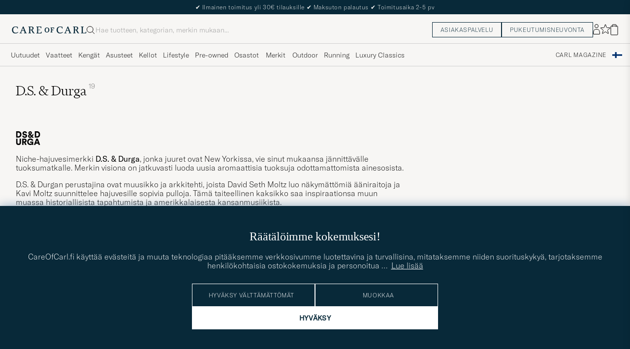

--- FILE ---
content_type: text/html; charset=UTF-8
request_url: https://www.careofcarl.fi/fi/ds-durga-tomb-of-the-eagles-scented-candle-200g?sw=1&progressive=true
body_size: 12857
content:
<link rel="alternate" hreflang="sv-se" href="https://www.careofcarl.se/sv/ds-durga-tomb-of-the-eagles-scented-candle-200g">
<link rel="alternate" hreflang="nl-nl" href="https://www.careofcarl.nl/nl/ds-durga-tomb-of-the-eagles-scented-candle-200g">
<link rel="alternate" hreflang="fr-fr" href="https://www.careofcarl.fr/fr/ds-durga-tomb-of-the-eagles-scented-candle-200g">
<link rel="alternate" hreflang="de-at" href="https://www.careofcarl.at/de/ds-durga-tomb-of-the-eagles-scented-candle-200g">
<link rel="alternate" hreflang="de-ch" href="https://www.careofcarl.ch/de/ds-durga-tomb-of-the-eagles-scented-candle-200g">
<link rel="alternate" hreflang="es-es" href="https://www.careofcarl.es/es/ds-durga-tomb-of-the-eagles-scented-candle-200g">
<link rel="alternate" hreflang="it-it" href="https://www.careofcarl.it/it/ds-durga-tomb-of-the-eagles-scented-candle-200g">
<link rel="alternate" hreflang="en-gb" href="https://www.careofcarl.co.uk/en/ds-durga-tomb-of-the-eagles-scented-candle-200g">
<link rel="alternate" hreflang="en-sk" href="https://www.careofcarl.com/en/ds-durga-tomb-of-the-eagles-scented-candle-200g">
<link rel="alternate" hreflang="en-be" href="https://www.careofcarl.com/en/ds-durga-tomb-of-the-eagles-scented-candle-200g">
<link rel="alternate" hreflang="no-no" href="https://www.careofcarl.no/no/ds-durga-tomb-of-the-eagles-scented-candle-200g">
<link rel="alternate" hreflang="en-hr" href="https://www.careofcarl.com/en/ds-durga-tomb-of-the-eagles-scented-candle-200g">
<link rel="alternate" hreflang="en-cy" href="https://www.careofcarl.com/en/ds-durga-tomb-of-the-eagles-scented-candle-200g">
<link rel="alternate" hreflang="en-cz" href="https://www.careofcarl.com/en/ds-durga-tomb-of-the-eagles-scented-candle-200g">
<link rel="alternate" hreflang="en-ee" href="https://www.careofcarl.com/en/ds-durga-tomb-of-the-eagles-scented-candle-200g">
<link rel="alternate" hreflang="en-gr" href="https://www.careofcarl.com/en/ds-durga-tomb-of-the-eagles-scented-candle-200g">
<link rel="alternate" hreflang="en-hu" href="https://www.careofcarl.com/en/ds-durga-tomb-of-the-eagles-scented-candle-200g">
<link rel="alternate" hreflang="en-ie" href="https://www.careofcarl.com/en/ds-durga-tomb-of-the-eagles-scented-candle-200g">
<link rel="alternate" hreflang="en-li" href="https://www.careofcarl.com/en/ds-durga-tomb-of-the-eagles-scented-candle-200g">
<link rel="alternate" hreflang="en-lt" href="https://www.careofcarl.com/en/ds-durga-tomb-of-the-eagles-scented-candle-200g">
<link rel="alternate" hreflang="en-lu" href="https://www.careofcarl.com/en/ds-durga-tomb-of-the-eagles-scented-candle-200g">
<link rel="alternate" hreflang="da-dk" href="https://www.careofcarl.dk/dk/ds-durga-tomb-of-the-eagles-scented-candle-200g">
<link rel="alternate" hreflang="en-mt" href="https://www.careofcarl.com/en/ds-durga-tomb-of-the-eagles-scented-candle-200g">
<link rel="alternate" hreflang="en-pl" href="https://www.careofcarl.com/en/ds-durga-tomb-of-the-eagles-scented-candle-200g">
<link rel="alternate" hreflang="en-pt" href="https://www.careofcarl.com/en/ds-durga-tomb-of-the-eagles-scented-candle-200g">
<link rel="alternate" hreflang="en-si" href="https://www.careofcarl.com/en/ds-durga-tomb-of-the-eagles-scented-candle-200g">
<link rel="alternate" hreflang="nl-be" href="https://www.careofcarl.be/nl/ds-durga-tomb-of-the-eagles-scented-candle-200g">
<link rel="alternate" hreflang="fr-be" href="https://www.careofcarl.be/fr/ds-durga-tomb-of-the-eagles-scented-candle-200g">
<link rel="alternate" hreflang="en-au" href="https://www.careofcarl.com/en/ds-durga-tomb-of-the-eagles-scented-candle-200g">
<link rel="alternate" hreflang="en-ca" href="https://www.careofcarl.com/en/ds-durga-tomb-of-the-eagles-scented-candle-200g">
<link rel="alternate" hreflang="en-hk" href="https://www.careofcarl.com/en/ds-durga-tomb-of-the-eagles-scented-candle-200g">
<link rel="alternate" hreflang="en-jp" href="https://www.careofcarl.com/en/ds-durga-tomb-of-the-eagles-scented-candle-200g">
<link rel="alternate" hreflang="fi-fi" href="https://www.careofcarl.fi/fi/ds-durga-tomb-of-the-eagles-scented-candle-200g">
<link rel="alternate" hreflang="en-kw" href="https://www.careofcarl.com/en/ds-durga-tomb-of-the-eagles-scented-candle-200g">
<link rel="alternate" hreflang="en-my" href="https://www.careofcarl.com/en/ds-durga-tomb-of-the-eagles-scented-candle-200g">
<link rel="alternate" hreflang="en-nz" href="https://www.careofcarl.com/en/ds-durga-tomb-of-the-eagles-scented-candle-200g">
<link rel="alternate" hreflang="en-qa" href="https://www.careofcarl.com/en/ds-durga-tomb-of-the-eagles-scented-candle-200g">
<link rel="alternate" hreflang="en-sa" href="https://www.careofcarl.com/en/ds-durga-tomb-of-the-eagles-scented-candle-200g">
<link rel="alternate" hreflang="en-sg" href="https://www.careofcarl.com/en/ds-durga-tomb-of-the-eagles-scented-candle-200g">
<link rel="alternate" hreflang="en-kr" href="https://www.careofcarl.com/en/ds-durga-tomb-of-the-eagles-scented-candle-200g">
<link rel="alternate" hreflang="en-tw" href="https://www.careofcarl.com/en/ds-durga-tomb-of-the-eagles-scented-candle-200g">
<link rel="alternate" hreflang="en-ae" href="https://www.careofcarl.com/en/ds-durga-tomb-of-the-eagles-scented-candle-200g">
<link rel="alternate" hreflang="en-us" href="https://www.careofcarl.com/en/ds-durga-tomb-of-the-eagles-scented-candle-200g">
<link rel="alternate" hreflang="de-de" href="https://www.careofcarl.de/de/ds-durga-tomb-of-the-eagles-scented-candle-200g">
<link rel="alternate" hreflang="en" href="https://www.careofcarl.com/en/ds-durga-tomb-of-the-eagles-scented-candle-200g">
<link rel="alternate" hreflang="x-default" href="https://www.careofcarl.com/en/ds-durga-tomb-of-the-eagles-scented-candle-200g">
<div class="page--container  ">
<!-- views product default-->
<script>
var product_id = "20680010";
window.product_id = product_id; // Expose to window for lazy loading modules
var categoryname_clean="Lifestyle / Tuoksukynttilät";
var categories=categoryname_clean.split(" / ");
</script>


<script>
window.dataLayer = window.dataLayer || [];
// Function to update or set pagetype in the dataLayer
function updatePagetype(value) {
var existingData = window.dataLayer.find(function(item) {
return item.hasOwnProperty('pagetype');
});
if (existingData) {
// Update the existing pagetype value
existingData.pagetype = value;
} else {
// Create a new data object with pagetype
window.dataLayer.push({
pagetype: value
});
}
}
// Function to get and parse the consent data
function get_consent_data() {
var cookie_consent = getCookie("air_cookie_consent") || "";
return JSON.parse(cookie_consent || '{}');
}
// Define a function to encapsulate the tracking logic
function trackViewItemExponea() {
if(get_consent_data()["12"]) {
let snf_size = 'na'; // Default state
let customer_snf_size = '';
const snfResultElement = document.querySelector('.snf_result');
if (snfResultElement) {
snf_size = 'no recommendation';
customer_snf_size = sessionStorage.getItem('snf_size');
if (customer_snf_size && !snfResultElement.classList.contains('hide')) {
snf_size = 'got recommendation';
}
if (customer_snf_size == 'not_found') {
snf_size = 'size not available';
}
}
if (typeof(exponea) != 'undefined'){
exponea.track('view_item', {
'brand': "D.S. & Durga",
'category_level_1': "Lifestyle ",
'category_level_2': "Tuoksukynttilät",
'category_level_3': "",
'category_level_1_unified': "Livsstil",
'category_level_2_unified': "Doftljus",
'category_level_3_unified': "",
'categories_path_local': "Lifestyle / Tuoksukynttilät",
'color': "",
'currency': "EUR",
// Additional properties...
'date_added':"1688300582",
'department':"Lifestyle",
'discount_percentage': "0",
'domain':"www.careofcarl.fi",
'has_video': false,
'language':"FI",
'logged_in':"N",
'original_price': "75",
'original_price_sek': "823.9875",
'price': "75",
'price_sek': "823.9875",
'price_tier':"Premium",
'product_id': "20680010",
'stock_level': "0",
'style_segment_1':"",
'style_segment_2':"",
'style_segment_3':"",
'style_type1':"Lifestyle",
'style_type2':"",
'style_type3':"",
'recs_filter_style_segment': "",
'recs_filter_style_type': "Lifestyle",
'size_and_fit_info': snf_size,
'size_and_fit_recsize':customer_snf_size,
'timestamp':"1762345382",
'title': "D.S. & Durga Tomb of The Eagles Scented Candle 200g"
});
}
}
}
// Function to wait for snf_done event or a timeout
function waitForSnfDoneOrTimeout() {
return Promise.race([
new Promise((resolve) => {
const snfDoneHandler = () => {
window.removeEventListener('snf_done', snfDoneHandler);
resolve({result: 'snf_done', reason: 'Event snf_done triggered'});
};
window.addEventListener('snf_done', snfDoneHandler, { once: true });
}),
new Promise((resolve) => setTimeout(() => {
resolve({result: 'timeout', reason: 'Timeout reached before snf_done event'});
}, 2000))
]);
}
function handleTracking(source) {
waitForSnfDoneOrTimeout().then((outcome) => {
if (outcome.result === 'snf_done') {
// Handle the logic specific to snf_done event.
} else {
// Handle the logic specific to timeout.
}
trackViewItemExponea();
// Call the function to update or set pagetype
updatePagetype("pdp");
dataLayer.push({"event": "pdp.loaded"});
});
}
// Listen for document load event
document.addEventListener('DOMContentLoaded', () => handleTracking('dom'));
// Remove any existing pdp_ajax_loaded listener to prevent stale product data
if (window.currentPdpAjaxHandler) {
window.removeEventListener('pdp_ajax_loaded', window.currentPdpAjaxHandler);
}
// Add fresh pdp_ajax_loaded event listener for current product
window.currentPdpAjaxHandler = () => handleTracking('ajaxpdp');
window.addEventListener('pdp_ajax_loaded', window.currentPdpAjaxHandler);
if (!window.pdpConsentChangeListenerAdded) {
window.addEventListener('acm_change', () => {trackViewItemExponea()});
window.pdpConsentChangeListenerAdded= true;
}
if (typeof(gtag) != 'undefined' && !/[?&]lz=1(?:&|$)/.test(window.location.search)){
gtag("event", "view_item", {
currency: "EUR",
value: 75,
items: [
{
item_id: "20680010",
item_name: "D.S. & Durga Tomb of The Eagles Scented Candle 200g",
currency: "EUR",
item_brand: "D.S. & Durga",
item_category: "Lifestyle ",
item_category2: "Tuoksukynttilät",
item_category3: "",
item_variant: "",
price: 75,
discount: 0,
quantity: 1
}
]
});
}
function setUpIntersectionObserver() {
// Cleanup previous observers if they exist
if (window.currentObserver && window.currentObserverTargets) {
window.currentObserverTargets.forEach(target => window.currentObserver.unobserve(target));
}
function handleIntersection(entries, observer) {
entries.forEach(entry => {
if (entry.isIntersecting && entry.intersectionRatio >= 0.50) {
const dataRecid = entry.target.getAttribute('data-recid');
const functionName = `triggerGtag_${dataRecid}`;
if (window[functionName] && !entry.target.dataset.hasBeenTracked) {
window[functionName]();
entry.target.dataset.hasBeenTracked = "true"; // Mark as tracked to ensure one-time trigger
}
observer.unobserve(entry.target); // Unobserve to prevent future triggers for this element
}
});
}
const observer = new IntersectionObserver(handleIntersection, { threshold: 0.50 });
// Store the observer and targets globally for cleanup in future calls
window.currentObserver = observer;
const targets = document.querySelectorAll('div.snapping--wrapper[data-recid]');
window.currentObserverTargets = targets;
targets.forEach(target => observer.observe(target));
}
// Re-initialization function to be called after AJAX loads
function reinitializeIntersectionObserver() {
const previouslyTrackedTargets = document.querySelectorAll('[data-has-been-tracked]');
previouslyTrackedTargets.forEach(target => target.removeAttribute('data-has-been-tracked'));
// Call the main setup function again to re-setup observers for new content
setUpIntersectionObserver();
}
// Initial setup
document.addEventListener('DOMContentLoaded', setUpIntersectionObserver);
window.removeEventListener('pdp_ajax_loaded', setUpIntersectionObserver);
window.addEventListener('pdp_ajax_loaded', setUpIntersectionObserver);
// Adjust this event listener as well if needed, for handling specific custom events
document.addEventListener('pdp_latestviewed_loaded', function() {
// Ensure this function follows the same idempotency principles if necessary
//triggerGtag_pdp_latestviewed();
});
</script>
<div class="single-product pdp--wrapper">

<div class="single-product__img--wrapper pdp_image--wrapper p-0 relative" >
<ol class="breadcrumb row">
<li class="breadcrumb__item breadcrumb__item--first d-flex">
<a class="navigate "  href="/fi/lifestyle" >
Lifestyle</a></li>
<li class="breadcrumb__item  d-flex">
<span class="breadcrumb__item--divider">/</span><a class="navigate "  href="/fi/lifestyle/tuoksukynttilat" >
Tuoksukynttilät</a></li>
</ol><span class="list-nav nav-large radius-100 nav-prev light-white-bg">
<svg class=" rotate-180" width="25" height="25" fill="none" viewBox="0 0 25 25">
<path d="M5.45703 12.5H19.457" stroke="black" stroke-linecap="round" stroke-linejoin="round"/>
<path d="M12.457 5.5L19.457 12.5L12.457 19.5" stroke="black" stroke-linecap="square" stroke-linejoin="round"/>
</svg></span>
<div class="snapping--wrapper loop">
<div class="product__badge text--uppercase">

</div>
<div class="single--product__img d-flex start-xs snapping img-qty-2 ">
<div class="relative  single--product__img--item zoomable d-flex"
style="order:0">
<span class="tooltip-span">Suurenna kuva</span>
<div class="productImg--wrapper" data-superzoom="">
<img alt="Mies | Tuoksukynttilät | D.S. & Durga | Tomb of The Eagles Scented Candle 200g"  src="/bilder/artiklar/zoom/20680010_1.jpg?m=1688126972" alt="..." width="533" height="650" fetchpriority="high" loading="eager"  /></div>
</div>
<div class="  single--product__img--item zoomable d-flex"
style="order:1">
<span class="tooltip-span">Suurenna kuva</span>
<div class="productImg--wrapper" data-superzoom="">
<img alt="Mies | Tuoksukynttilät | D.S. & Durga | Tomb of The Eagles Scented Candle 200g"  src="/bilder/artiklar/zoom/20680010_2.jpg?m=1688126279" alt="..." width="533" height="650" fetchpriority="low" loading="eager"  /></div>
</div>
<div class="single--product__img--item p-32-sm pt-24-xs pb-32-xs pl-16-xs pr-16-xs dark-grey-bg d-flex w-100 notooltip " style="order:99">
<div class="productImg--wrapper d-flex flex-column center"
data-similar-link-text="Samankaltaisia tuotteita"
data-product-id="20680010"
data-product-name="Tomb of The Eagles Scented Candle 200g">
<h2 class="light-white-text">Muita vaihtoehtoja?</h2>
<div class="careofcarl-icon-pil mt-16 ">
<a class="cta btn-primary light-white-hover smoothAnchor "
data-scrolltarget="#pdp_similarproducts"
href="#"
data-track='{&quot;product_brand&quot;:&quot;&quot;,&quot;product_id&quot;:&quot;20680010&quot;,&quot;site_name&quot;:&quot;&quot;,&quot;eventAction&quot;:&quot;Klick på liknande slider&quot;,&quot;product_name&quot;:&quot;Tomb of The Eagles Scented Candle 200g&quot;,&quot;eventCategory&quot;:&quot;Produktsida&quot;,&quot;nonInteraction&quot;:0,&quot;track_in&quot;:&quot;ga&quot;}'>
Samankaltaisia tuotteita</a>
</div>
</div>
</div>
</div>
<div id="zoomWrapper"></div>
</div>
<span class="list-nav nav-large radius-100 nav-next light-white-bg">
<svg class=" rotate-0" width="25" height="25" fill="none" viewBox="0 0 25 25">
<path d="M5.45703 12.5H19.457" stroke="black" stroke-linecap="round" stroke-linejoin="round"/>
<path d="M12.457 5.5L19.457 12.5L12.457 19.5" stroke="black" stroke-linecap="square" stroke-linejoin="round"/>
</svg></span>
<span class=" productpage-back show-xs show-sm hide-md hidden p-14 pl-20 p-18-sm">
<svg class="close " width="16" height="16" fill="none" viewBox="0 0 16 16">
<path d="M2.771 13.3335L13.4377 2.68535" stroke="black" stroke-width="1" vector-effect="non-scaling-stroke"/>
<path d="M2.771 2.6665L13.4284 13.3239" stroke="black" stroke-width="1" vector-effect="non-scaling-stroke"/>
</svg></span></div>

<div class='pdp_buybox--wrapper '>

<!-- buybox.tt mid-->
<style>
.price-history-lowest-price {padding-left:0.25rem};
</style>
<script>
function trackClick(track_in, eventCategory, eventAction, nonInteraction, product_id, product_name, site_name, product_brand, product_color, product_price, product_cat_1, product_cat_2, product_cat_3, placement, recommendation_id) {
var product_name = product_name.replace(/\\?'|\\'/g, "\\'");
var brand_name = product_brand.replace(/\\?'|\\'/g, "\\'");
if (track_in.includes('ga')) {
if (typeof gtag !== "undefined") {
if (eventAction=='select_item'){
gtag("event", "select_item", {
item_list_id: recommendation_id,
item_list_name: recommendation_id,
items: [
{
item_id: product_id,
item_name: product_name,
index: placement,
item_brand: product_brand,
item_category: product_cat_1,
item_category2: product_cat_2,
item_category3: product_cat_3,
item_list_id: recommendation_id,
item_list_name: recommendation_id,
item_variant: product_color,
price: product_price,
quantity: 1
}
]
});
}
else {
gtag('event', eventAction, {
'event_category': eventCategory,
'event_label': product_id,
'non_interaction': nonInteraction
});
}
}
}
if (track_in.includes('br')) {
if (typeof exponea !== "undefined") {
exponea.track('recommendation', {
'action': 'click',
'product_id': product_id,
'product_title': product_name,
'recommendation_id': recommendation_id,
'placement': eventCategory,
'site': site_name,
'recommendation_type': eventAction,
'language':"FI"
});
}
}
}
function trackClickinPLP(track_in, product_id, product_name, product_brand, placement, media_type, list_id,cat_1, cat_2, cat_3) {
if (track_in.includes('br')) {
if (typeof exponea !== "undefined") {
exponea.track('listitem_click', {
'action': 'click',
'product_id': product_id,
'title': product_name,
'brand': product_brand,
'category_level_1': typeof cat_1 !== 'undefined' ? cat_1 : '',
'category_level_2': typeof cat_2 !== 'undefined' ? cat_2 : '',
'category_level_3': typeof cat_3 !== 'undefined' ? cat_3 : '',
'list_id': list_id,
'placement': placement,
'media' : media_type,
'item_type': typeof eventAction !== 'undefined' ? eventAction : '',
'language':"FI"
});
}
}
}
</script><div class="buybox p-32-sm pt-24-xs pb-32-xs pl-16-xs pr-16-xs productDesc ">
<div class="d-flex between-xs middle-xs brand--wrapper">
<a class="buybox__brand text--uppercase"  href="/fi/ds-durga" >
D.S. & Durga</a><span class="hidden productpage-back hide-xs hide-sm show-md">
<svg class="close " width="17" height="16" fill="none" viewBox="0 0 16 16">
<path d="M2.771 13.3335L13.4377 2.68535" stroke="black" stroke-width="1" vector-effect="non-scaling-stroke"/>
<path d="M2.771 2.6665L13.4284 13.3239" stroke="black" stroke-width="1" vector-effect="non-scaling-stroke"/>
</svg></span>
</div>
<h1 class="buybox__title pt-8 pb-8 pr-32-md fs-28" >Tomb of The Eagles Scented Candle 200g</h1><div class="price-stock--wrapper d-flex flex-wrap between-xs pb-8 ">
<div class="d-flex fs-28 middle-xs price-info buybox__price">

<span  class="buybox__price--regular dark-black-text price-value">75€</span>
</div>
<div class="d-flex end-xs middle-xs stock--wrapper
in-stock
">
<svg class="mr " data-index="0" viewBox="0 0 8 8" width="8" height="8" fill="" viewBox="0 0 8 8">
<circle cx="4" cy="4" r="3.5" fill="" stroke="" stroke-width="" />
</svg><span class="buybox__stock availability-info fs-12 text--uppercase ml-4"
>Varastossa, 2-5 arkipäivää</span>
</div>
</div>
<span class="stars d-flex c-gap-2 mb-8">
<svg class="reviewCards__star "  width="13" height="13" fill="#082939" viewBox="0 0 21 20">
<path d="M10.5245 1.08117C10.6742 0.620533 11.3258 0.620534 11.4755 1.08116L13.2189 6.44603C13.4197 7.06402 13.9956 7.48242 14.6454 7.48245L20.2864 7.48266C20.7708 7.48268 20.9721 8.10246 20.5803 8.38716L16.0168 11.703C15.4911 12.085 15.2711 12.762 15.4719 13.38L17.2148 18.745C17.3645 19.2056 16.8373 19.5887 16.4454 19.304L11.8816 15.9885C11.3559 15.6066 10.6441 15.6066 10.1184 15.9885L5.55456 19.304C5.16271 19.5887 4.6355 19.2056 4.78515 18.745L6.52812 13.38C6.72889 12.762 6.50892 12.085 5.98324 11.703L1.41968 8.38716C1.02785 8.10246 1.22923 7.48268 1.71357 7.48266L7.35459 7.48245C8.00439 7.48242 8.58028 7.06402 8.7811 6.44603L10.5245 1.08117Z" stroke=""/>
</svg><svg class="reviewCards__star "  width="13" height="13" fill="#082939" viewBox="0 0 21 20">
<path d="M10.5245 1.08117C10.6742 0.620533 11.3258 0.620534 11.4755 1.08116L13.2189 6.44603C13.4197 7.06402 13.9956 7.48242 14.6454 7.48245L20.2864 7.48266C20.7708 7.48268 20.9721 8.10246 20.5803 8.38716L16.0168 11.703C15.4911 12.085 15.2711 12.762 15.4719 13.38L17.2148 18.745C17.3645 19.2056 16.8373 19.5887 16.4454 19.304L11.8816 15.9885C11.3559 15.6066 10.6441 15.6066 10.1184 15.9885L5.55456 19.304C5.16271 19.5887 4.6355 19.2056 4.78515 18.745L6.52812 13.38C6.72889 12.762 6.50892 12.085 5.98324 11.703L1.41968 8.38716C1.02785 8.10246 1.22923 7.48268 1.71357 7.48266L7.35459 7.48245C8.00439 7.48242 8.58028 7.06402 8.7811 6.44603L10.5245 1.08117Z" stroke=""/>
</svg><svg class="reviewCards__star "  width="13" height="13" fill="#082939" viewBox="0 0 21 20">
<path d="M10.5245 1.08117C10.6742 0.620533 11.3258 0.620534 11.4755 1.08116L13.2189 6.44603C13.4197 7.06402 13.9956 7.48242 14.6454 7.48245L20.2864 7.48266C20.7708 7.48268 20.9721 8.10246 20.5803 8.38716L16.0168 11.703C15.4911 12.085 15.2711 12.762 15.4719 13.38L17.2148 18.745C17.3645 19.2056 16.8373 19.5887 16.4454 19.304L11.8816 15.9885C11.3559 15.6066 10.6441 15.6066 10.1184 15.9885L5.55456 19.304C5.16271 19.5887 4.6355 19.2056 4.78515 18.745L6.52812 13.38C6.72889 12.762 6.50892 12.085 5.98324 11.703L1.41968 8.38716C1.02785 8.10246 1.22923 7.48268 1.71357 7.48266L7.35459 7.48245C8.00439 7.48242 8.58028 7.06402 8.7811 6.44603L10.5245 1.08117Z" stroke=""/>
</svg><svg class="reviewCards__star "  width="13" height="13" fill="#082939" viewBox="0 0 21 20">
<path d="M10.5245 1.08117C10.6742 0.620533 11.3258 0.620534 11.4755 1.08116L13.2189 6.44603C13.4197 7.06402 13.9956 7.48242 14.6454 7.48245L20.2864 7.48266C20.7708 7.48268 20.9721 8.10246 20.5803 8.38716L16.0168 11.703C15.4911 12.085 15.2711 12.762 15.4719 13.38L17.2148 18.745C17.3645 19.2056 16.8373 19.5887 16.4454 19.304L11.8816 15.9885C11.3559 15.6066 10.6441 15.6066 10.1184 15.9885L5.55456 19.304C5.16271 19.5887 4.6355 19.2056 4.78515 18.745L6.52812 13.38C6.72889 12.762 6.50892 12.085 5.98324 11.703L1.41968 8.38716C1.02785 8.10246 1.22923 7.48268 1.71357 7.48266L7.35459 7.48245C8.00439 7.48242 8.58028 7.06402 8.7811 6.44603L10.5245 1.08117Z" stroke=""/>
</svg><svg class="reviewCards__star "  width="13" height="13" fill="#082939" viewBox="0 0 21 20">
<path d="M10.5245 1.08117C10.6742 0.620533 11.3258 0.620534 11.4755 1.08116L13.2189 6.44603C13.4197 7.06402 13.9956 7.48242 14.6454 7.48245L20.2864 7.48266C20.7708 7.48268 20.9721 8.10246 20.5803 8.38716L16.0168 11.703C15.4911 12.085 15.2711 12.762 15.4719 13.38L17.2148 18.745C17.3645 19.2056 16.8373 19.5887 16.4454 19.304L11.8816 15.9885C11.3559 15.6066 10.6441 15.6066 10.1184 15.9885L5.55456 19.304C5.16271 19.5887 4.6355 19.2056 4.78515 18.745L6.52812 13.38C6.72889 12.762 6.50892 12.085 5.98324 11.703L1.41968 8.38716C1.02785 8.10246 1.22923 7.48268 1.71357 7.48266L7.35459 7.48245C8.00439 7.48242 8.58028 7.06402 8.7811 6.44603L10.5245 1.08117Z" stroke=""/>
</svg></span>
<span class="gwps d-flex flex-column r-gap-16">
</span><!-- sizeandfit.tt ss-->
<div class="buy-area d-flex column-xs middle-xs mt-16 ">
<input type="hidden" id="air-qty" value="1" />
<div class="px-0 pb-8 w-100 d-flex middle-xs c-gap-8">
<button id="air-buy" class="cart-add btn center-xs dark-blue-bg light-white-text text--uppercase p-16 buyable" style="width:100%;" data-id="20680010" data-type="simple" data-stock_id="1">

<span class="air-buy-label" data-buyable="Lisää ostoskoriin" data-alertable="Aseta tälle tuotteelle vahti">Lisää ostoskoriin</span>
<svg class="close " width="11" height="12" fill="none" viewBox="0 0 11 12">
<line x1="2.18558e-08" y1="6" x2="11" y2="6" stroke="rgb(8, 41, 57)"/>
<line x1="5.5" y1="11.5" x2="5.5" y2="0.5" stroke="rgb(8, 41, 57)"/>
</svg>
</button>
<svg class="buybox__wishlist product__wishlist" data-id="20680010" width="24" height="23" fill="none" viewBox="0 0 21 20" xmlns="https://www.w3.org/2000/svg">
<path d="M11.6974 1.29295C11.8623 0.785433 12.5803 0.785439 12.7452 1.29295L14.666 7.20383C14.8873 7.88471 15.5218 8.34571 16.2377 8.34573L22.4529 8.34597C22.9865 8.34599 23.2084 9.02884 22.7767 9.34252L17.7486 12.9959C17.1695 13.4167 16.9271 14.1626 17.1483 14.8435L19.0687 20.7545C19.2335 21.2621 18.6527 21.6841 18.2209 21.3704L13.1926 17.7175C12.6134 17.2967 11.8291 17.2967 11.2499 17.7175L6.22163 21.3704C5.78989 21.6841 5.20903 21.2621 5.37391 20.7545L7.29427 14.8435C7.51548 14.1626 7.27312 13.4167 6.69394 12.9959L1.66592 9.34252C1.23421 9.02884 1.45608 8.34599 1.98972 8.34597L8.20486 8.34573C8.92079 8.34571 9.5553 7.88471 9.77656 7.20383L11.6974 1.29295Z" fill="none" stroke="black"/>
</svg></div>
</div>
<script>
function handleTsAccept() {
const acceptBox = document.getElementById('ts-accept');
const buyButton = document.getElementById('air-buy');
const acceptLabel = document.getElementById('ts-accept-label');
const acceptBoxFunc = () => {
if (acceptBox.checked) {
buyButton.classList.remove('dark-grey-bg');
buyButton.classList.add('dark-blue-bg');
buyButton.style.cursor = '';
buyButton.disabled = false;
acceptLabel.style.color = 'black';
} else {
buyButton.classList.remove('dark-blue-bg');
buyButton.classList.add('dark-grey-bg');
buyButton.style.cursor = 'not-allowed';
buyButton.disabled = true;
}
};
const buyButtonClickFunc = () => {
if (!acceptBox.checked) {
acceptLabel.style.color = 'red';
}
};
if (acceptBox) {
acceptBox.addEventListener('change', acceptBoxFunc);
buyButton.addEventListener('click', buyButtonClickFunc);
acceptBoxFunc();
}
}
document.addEventListener("DOMContentLoaded", handleTsAccept);
window.addEventListener('pdp_ajax_loaded', handleTsAccept);
</script>
<style>
#klarna-osm::part(osm-message),
#klarna-osm::part(osm-cta) {
text-transform: none;
font-size: 14px;
}
#klarna-osm::part(osm-container) {
background-color: rgba(174, 166, 148, 0.2);
}
</style>
<klarna-placement id="klarna-osm" data-key="top-strip-promotion-auto-size" data-locale=""></klarna-placement><!-- sizeinfo -->
<style>
.bullet {
position: relative;
padding-left: 8px;
}
.bullet::before {
content: "•";
position: absolute;
left: -4px;
top: 0;
font-size: 14px;
color: black;
}
@keyframes wiggle {
0% { transform: rotate(0deg); }
25% { transform: rotate(5deg); }
50% { transform: rotate(-5deg); }
75% { transform: rotate(5deg); }
100% { transform: rotate(0deg); }
}
.wiggle {
animation: wiggle 0.5s ease-in-out;
}
</style>


<div class="pdp-usp-box light-beige-bg-20 mt-16 px-16 py-16" style="order:99">
<p class="mt-0 text--uppercase">Miksi ostaa Care of Carlilta?</p>
<div class="d-grid r-gap-8">

<div class="d-flex middle-xs">
<svg class="mr-8 " width="11" height="10" fill="none" viewBox="0 0 17 16">
<path d="M1 9.75C5.41176 10.905 7.96594 15 7.96594 15C7.96594 15 6.29412 8.875 16 1" stroke="rgb(8, 41, 57)" stroke-width="2" stroke-linecap="round" stroke-linejoin="round"/>
</svg><div class="__USP d-flex fs-14">
 Ilmainen toimitus yli 30€ tilauksille
</div>
</div>

<div class="d-flex">
<svg class="mr-8 " width="11" height="10" fill="none" viewBox="0 0 17 16">
<path d="M1 9.75C5.41176 10.905 7.96594 15 7.96594 15C7.96594 15 6.29412 8.875 16 1" stroke="rgb(8, 41, 57)" stroke-width="2" stroke-linecap="round" stroke-linejoin="round"/>
</svg><div class="buybox__USP d-flex fs-14"
>Ilmainen palautus</div>
</div>



</div>
<div>
  <p class="mt-20 text--uppercase">Turvallinen maksu</p>
  <img src="/dokument/bibliotek/Image//trustly1.svg" width="50" height="80" class="light-grey-b" style="mix-blend-mode: darken;" loading="lazy" />
 <img src="/dokument/bibliotek/Image/mobilepay.svg" width="50" height="80" class="light-grey-b" style="mix-blend-mode: darken;" loading="lazy" />
  <img src="/dokument/bibliotek/Image/klarna.svg" width="50" height="80" alt="" loading="lazy" />
  <img src="/dokument/bibliotek/Image/visa.svg" width="50" height="80" class="light-grey-b" style="mix-blend-mode: darken;" loading="lazy" />
  <img src="/dokument/bibliotek/Image/mastercard-alt.svg" width="50" height="80" class="light-grey-b" style="mix-blend-mode: darken;" loading="lazy" />
  <img src="/dokument/bibliotek/Image/paypal.svg" width="50" height="80" class="light-grey-b" style="mix-blend-mode: darken;" loading="lazy" />
  <img src="/dokument/bibliotek/Image/amex.svg" width="50" height="80" class="light-grey-b" style="mix-blend-mode: darken;" loading="lazy" />
</div>

<div>
  <p class="mt-20 text--uppercase">Nopea toimitus</p>
  <img src="/bilder/ibutik-a/symboler/frakt/liten/180.gif?m=1679483017" width="50" height="52" loading="lazy" />
  <img src="/dokument/bibliotek/Image/Budbee.png" width="50" height="52" loading="lazy" />
  <img src="/dokument/bibliotek/Image/dhl-1.svg" width="50" height="45" alt="" loading="lazy" />
</div>
</div></div>

</div>
<!-- single_product_about 1 -->

<div class="about   pdp-romance px-16-xs px-0-sm beige-tint-2-bg h-100 light-grey-br-sm" id="test">
<div class="headline fs-40-sm pt-40-sm pl-24-sm hide-xs hide-sm show-md">
Tuotetietoa</div>
<!-- romance_text.tt -->

<div class="--shortText headline fs-24 pt-40-sm pb-40-sm pl-24-sm pr-16-sm pt-32-xs pb-32-xs">
<div
>D.S. & Durgan luomat tuoksut tuovat mieleen myyttejä, jotka vievät sinut tuoksujen aikamatkalle kuvitteellisiin maisemiin. Big Sur After Rain on harmoninen tuoksukynttilä, joka muistuttaa sateen jälkeistä tuoksua Big Surissa, Kalifornian rannikolla ja antaa sekä rauhallisuuden että raikkauden tuoksun kotiisi.</div>

</div>
<!-- end romance_text.tt --></div>

<div class="about ">
<ul class=" m-0 h-100 ">
<li class="about--listItem">
<span class="d-flex between-xs middle-xs fs-12 pt-24-sm pb-12-sm pl-32-sm pr-32-sm p-16-xs text--uppercase dark-grey-text ">
<span
>Tuotekuvaus</span>
</span>
<ul class="pl-32-sm pr-32-sm pb-40-sm px-16-xs pb-16-xs d-flex flex-column ">
<!-- product_bullets_list.tt-->

<!--normal-->
<span class="about--producttext_short "
><span><strong>Tuoksu<br /></strong>Latvatuoksu: Apila ja kylm&#228; meri.<br />Syd&#228;ntuoksu: Laukkaneilikka ja kirveli.<br />Pohjatuoksu: Sammal, luu ja ruoho.<br /><br />&#8226; Tomb of The Eagles - Tuoksukynttil&#228; 200 ml.<br />&#8226; K&#228;sintehty New Yorkissa hartsista, kasi&#246;ljyist&#228; ja premium-parfyymeist&#228;.<br /><br /><em><strong>Huomaa</strong>: Parhaan paloajan saavuttamiseksi suositellaan syd&#228;nlangan leikkaamista 1/4 osaan ja polta kynttil&#228;&#228; v&#228;hint&#228;&#228;n 1h ja korkeintaan 4h kerrallaan. &#196;l&#228; koskaan j&#228;t&#228; palavaa kynttil&#228;&#228; yksin ilman valvontaa.</em><br /></span></span>


<!-- end product_bullets_list.tt--><div class="pt-16">
<!-- properties_template -->
<!-- properties_jackets -->
<dl class="property--list mb-0 py-16">

<dt class="property--listItem first-letter-capital "
>Alkuperämaa:</dt>
<dd class="property--listItem  "
>Yhdysvallat</dd>




</dl>
<!-- properties_jackets end --><!-- properties_template end --></div>


<span
></span>
<div class="pdp_headline "
>Tuotenumero</div>
<div class="custom product-id-info pb-12 "
>20680010</div>
</ul>
</li>
</ul>
</div>




<ul class="about--list  pdp-sizeguide m-0" >
</ul><ul class="about--list  pdp-properties accordion light-grey-bb ">
<li class="about--listItem accordion__item light-grey-bt uppercase">
<span class="d-flex between-xs middle-xs fs-12 pt-16-xs pt-24-sm pb-24-sm px-16 accordion__item--btn">
<span
>Pesuohjeet ja muut tiedot</span>
<svg class="countryArrow " width="14" height="6" fill="none" viewBox="0 0 14 6">
<path d="M1 0.856934L6 5.14265L11 0.8569343" stroke="black"></path>
</svg></span>
<ul id="tab-properties" class="px-32 pb-40-sm pb-16-xs care-and-material"></ul>
</li>
<li class="about--listItem accordion__item light-grey-bt uppercase" id="reviewsAccordion">
<span class="d-flex between-xs middle-xs fs-12 pt-16-xs pt-24-sm pb-24-sm px-16 accordion__item--btn">
<span class="d-flex middle-xs c-gap-8 "
>Tuotearvostelut<span class="stars d-flex c-gap-2 mb-8">
<svg class="reviewCards__star "  width="13" height="13" fill="#082939" viewBox="0 0 21 20">
<path d="M10.5245 1.08117C10.6742 0.620533 11.3258 0.620534 11.4755 1.08116L13.2189 6.44603C13.4197 7.06402 13.9956 7.48242 14.6454 7.48245L20.2864 7.48266C20.7708 7.48268 20.9721 8.10246 20.5803 8.38716L16.0168 11.703C15.4911 12.085 15.2711 12.762 15.4719 13.38L17.2148 18.745C17.3645 19.2056 16.8373 19.5887 16.4454 19.304L11.8816 15.9885C11.3559 15.6066 10.6441 15.6066 10.1184 15.9885L5.55456 19.304C5.16271 19.5887 4.6355 19.2056 4.78515 18.745L6.52812 13.38C6.72889 12.762 6.50892 12.085 5.98324 11.703L1.41968 8.38716C1.02785 8.10246 1.22923 7.48268 1.71357 7.48266L7.35459 7.48245C8.00439 7.48242 8.58028 7.06402 8.7811 6.44603L10.5245 1.08117Z" stroke=""/>
</svg><svg class="reviewCards__star "  width="13" height="13" fill="#082939" viewBox="0 0 21 20">
<path d="M10.5245 1.08117C10.6742 0.620533 11.3258 0.620534 11.4755 1.08116L13.2189 6.44603C13.4197 7.06402 13.9956 7.48242 14.6454 7.48245L20.2864 7.48266C20.7708 7.48268 20.9721 8.10246 20.5803 8.38716L16.0168 11.703C15.4911 12.085 15.2711 12.762 15.4719 13.38L17.2148 18.745C17.3645 19.2056 16.8373 19.5887 16.4454 19.304L11.8816 15.9885C11.3559 15.6066 10.6441 15.6066 10.1184 15.9885L5.55456 19.304C5.16271 19.5887 4.6355 19.2056 4.78515 18.745L6.52812 13.38C6.72889 12.762 6.50892 12.085 5.98324 11.703L1.41968 8.38716C1.02785 8.10246 1.22923 7.48268 1.71357 7.48266L7.35459 7.48245C8.00439 7.48242 8.58028 7.06402 8.7811 6.44603L10.5245 1.08117Z" stroke=""/>
</svg><svg class="reviewCards__star "  width="13" height="13" fill="#082939" viewBox="0 0 21 20">
<path d="M10.5245 1.08117C10.6742 0.620533 11.3258 0.620534 11.4755 1.08116L13.2189 6.44603C13.4197 7.06402 13.9956 7.48242 14.6454 7.48245L20.2864 7.48266C20.7708 7.48268 20.9721 8.10246 20.5803 8.38716L16.0168 11.703C15.4911 12.085 15.2711 12.762 15.4719 13.38L17.2148 18.745C17.3645 19.2056 16.8373 19.5887 16.4454 19.304L11.8816 15.9885C11.3559 15.6066 10.6441 15.6066 10.1184 15.9885L5.55456 19.304C5.16271 19.5887 4.6355 19.2056 4.78515 18.745L6.52812 13.38C6.72889 12.762 6.50892 12.085 5.98324 11.703L1.41968 8.38716C1.02785 8.10246 1.22923 7.48268 1.71357 7.48266L7.35459 7.48245C8.00439 7.48242 8.58028 7.06402 8.7811 6.44603L10.5245 1.08117Z" stroke=""/>
</svg><svg class="reviewCards__star "  width="13" height="13" fill="#082939" viewBox="0 0 21 20">
<path d="M10.5245 1.08117C10.6742 0.620533 11.3258 0.620534 11.4755 1.08116L13.2189 6.44603C13.4197 7.06402 13.9956 7.48242 14.6454 7.48245L20.2864 7.48266C20.7708 7.48268 20.9721 8.10246 20.5803 8.38716L16.0168 11.703C15.4911 12.085 15.2711 12.762 15.4719 13.38L17.2148 18.745C17.3645 19.2056 16.8373 19.5887 16.4454 19.304L11.8816 15.9885C11.3559 15.6066 10.6441 15.6066 10.1184 15.9885L5.55456 19.304C5.16271 19.5887 4.6355 19.2056 4.78515 18.745L6.52812 13.38C6.72889 12.762 6.50892 12.085 5.98324 11.703L1.41968 8.38716C1.02785 8.10246 1.22923 7.48268 1.71357 7.48266L7.35459 7.48245C8.00439 7.48242 8.58028 7.06402 8.7811 6.44603L10.5245 1.08117Z" stroke=""/>
</svg><svg class="reviewCards__star "  width="13" height="13" fill="#082939" viewBox="0 0 21 20">
<path d="M10.5245 1.08117C10.6742 0.620533 11.3258 0.620534 11.4755 1.08116L13.2189 6.44603C13.4197 7.06402 13.9956 7.48242 14.6454 7.48245L20.2864 7.48266C20.7708 7.48268 20.9721 8.10246 20.5803 8.38716L16.0168 11.703C15.4911 12.085 15.2711 12.762 15.4719 13.38L17.2148 18.745C17.3645 19.2056 16.8373 19.5887 16.4454 19.304L11.8816 15.9885C11.3559 15.6066 10.6441 15.6066 10.1184 15.9885L5.55456 19.304C5.16271 19.5887 4.6355 19.2056 4.78515 18.745L6.52812 13.38C6.72889 12.762 6.50892 12.085 5.98324 11.703L1.41968 8.38716C1.02785 8.10246 1.22923 7.48268 1.71357 7.48266L7.35459 7.48245C8.00439 7.48242 8.58028 7.06402 8.7811 6.44603L10.5245 1.08117Z" stroke=""/>
</svg></span></span>
<svg class="countryArrow " width="14" height="6" fill="none" viewBox="0 0 14 6">
<path d="M1 0.856934L6 5.14265L11 0.8569343" stroke="black"></path>
</svg></span>
<ul class="px-32 pb-40-sm pb-16-xs">

<div class="review-summary mb-24 pb-32 pt-24">
<div class="review-summary-stats d-flex c-gap-24 center">
<div class="average-score">
<div class="d-flex align-center c-gap-8">
<span class="score fs-64 fw-b">5</span>
</div>
<span class="total fs-14">(1 Arvosana)</span>
</div>
<div class="score-distribution d-flex flex-column r-gap-8">

<div class="distribution-row d-flex c-gap-8 align-center">
<span class="stars d-flex">

<svg class="reviewCards__star "  width="12" height="12" fill="#082939" viewBox="0 0 21 20">
<path d="M10.5245 1.08117C10.6742 0.620533 11.3258 0.620534 11.4755 1.08116L13.2189 6.44603C13.4197 7.06402 13.9956 7.48242 14.6454 7.48245L20.2864 7.48266C20.7708 7.48268 20.9721 8.10246 20.5803 8.38716L16.0168 11.703C15.4911 12.085 15.2711 12.762 15.4719 13.38L17.2148 18.745C17.3645 19.2056 16.8373 19.5887 16.4454 19.304L11.8816 15.9885C11.3559 15.6066 10.6441 15.6066 10.1184 15.9885L5.55456 19.304C5.16271 19.5887 4.6355 19.2056 4.78515 18.745L6.52812 13.38C6.72889 12.762 6.50892 12.085 5.98324 11.703L1.41968 8.38716C1.02785 8.10246 1.22923 7.48268 1.71357 7.48266L7.35459 7.48245C8.00439 7.48242 8.58028 7.06402 8.7811 6.44603L10.5245 1.08117Z" stroke=""/>
</svg>

<svg class="reviewCards__star "  width="12" height="12" fill="#082939" viewBox="0 0 21 20">
<path d="M10.5245 1.08117C10.6742 0.620533 11.3258 0.620534 11.4755 1.08116L13.2189 6.44603C13.4197 7.06402 13.9956 7.48242 14.6454 7.48245L20.2864 7.48266C20.7708 7.48268 20.9721 8.10246 20.5803 8.38716L16.0168 11.703C15.4911 12.085 15.2711 12.762 15.4719 13.38L17.2148 18.745C17.3645 19.2056 16.8373 19.5887 16.4454 19.304L11.8816 15.9885C11.3559 15.6066 10.6441 15.6066 10.1184 15.9885L5.55456 19.304C5.16271 19.5887 4.6355 19.2056 4.78515 18.745L6.52812 13.38C6.72889 12.762 6.50892 12.085 5.98324 11.703L1.41968 8.38716C1.02785 8.10246 1.22923 7.48268 1.71357 7.48266L7.35459 7.48245C8.00439 7.48242 8.58028 7.06402 8.7811 6.44603L10.5245 1.08117Z" stroke=""/>
</svg>

<svg class="reviewCards__star "  width="12" height="12" fill="#082939" viewBox="0 0 21 20">
<path d="M10.5245 1.08117C10.6742 0.620533 11.3258 0.620534 11.4755 1.08116L13.2189 6.44603C13.4197 7.06402 13.9956 7.48242 14.6454 7.48245L20.2864 7.48266C20.7708 7.48268 20.9721 8.10246 20.5803 8.38716L16.0168 11.703C15.4911 12.085 15.2711 12.762 15.4719 13.38L17.2148 18.745C17.3645 19.2056 16.8373 19.5887 16.4454 19.304L11.8816 15.9885C11.3559 15.6066 10.6441 15.6066 10.1184 15.9885L5.55456 19.304C5.16271 19.5887 4.6355 19.2056 4.78515 18.745L6.52812 13.38C6.72889 12.762 6.50892 12.085 5.98324 11.703L1.41968 8.38716C1.02785 8.10246 1.22923 7.48268 1.71357 7.48266L7.35459 7.48245C8.00439 7.48242 8.58028 7.06402 8.7811 6.44603L10.5245 1.08117Z" stroke=""/>
</svg>

<svg class="reviewCards__star "  width="12" height="12" fill="#082939" viewBox="0 0 21 20">
<path d="M10.5245 1.08117C10.6742 0.620533 11.3258 0.620534 11.4755 1.08116L13.2189 6.44603C13.4197 7.06402 13.9956 7.48242 14.6454 7.48245L20.2864 7.48266C20.7708 7.48268 20.9721 8.10246 20.5803 8.38716L16.0168 11.703C15.4911 12.085 15.2711 12.762 15.4719 13.38L17.2148 18.745C17.3645 19.2056 16.8373 19.5887 16.4454 19.304L11.8816 15.9885C11.3559 15.6066 10.6441 15.6066 10.1184 15.9885L5.55456 19.304C5.16271 19.5887 4.6355 19.2056 4.78515 18.745L6.52812 13.38C6.72889 12.762 6.50892 12.085 5.98324 11.703L1.41968 8.38716C1.02785 8.10246 1.22923 7.48268 1.71357 7.48266L7.35459 7.48245C8.00439 7.48242 8.58028 7.06402 8.7811 6.44603L10.5245 1.08117Z" stroke=""/>
</svg>

<svg class="reviewCards__star "  width="12" height="12" fill="#082939" viewBox="0 0 21 20">
<path d="M10.5245 1.08117C10.6742 0.620533 11.3258 0.620534 11.4755 1.08116L13.2189 6.44603C13.4197 7.06402 13.9956 7.48242 14.6454 7.48245L20.2864 7.48266C20.7708 7.48268 20.9721 8.10246 20.5803 8.38716L16.0168 11.703C15.4911 12.085 15.2711 12.762 15.4719 13.38L17.2148 18.745C17.3645 19.2056 16.8373 19.5887 16.4454 19.304L11.8816 15.9885C11.3559 15.6066 10.6441 15.6066 10.1184 15.9885L5.55456 19.304C5.16271 19.5887 4.6355 19.2056 4.78515 18.745L6.52812 13.38C6.72889 12.762 6.50892 12.085 5.98324 11.703L1.41968 8.38716C1.02785 8.10246 1.22923 7.48268 1.71357 7.48266L7.35459 7.48245C8.00439 7.48242 8.58028 7.06402 8.7811 6.44603L10.5245 1.08117Z" stroke=""/>
</svg>

</span>
<span class="count fs-12">(1)</span>
</div>

<div class="distribution-row d-flex c-gap-8 align-center">
<span class="stars d-flex">

<svg class="reviewCards__star "  width="12" height="12" fill="#082939" viewBox="0 0 21 20">
<path d="M10.5245 1.08117C10.6742 0.620533 11.3258 0.620534 11.4755 1.08116L13.2189 6.44603C13.4197 7.06402 13.9956 7.48242 14.6454 7.48245L20.2864 7.48266C20.7708 7.48268 20.9721 8.10246 20.5803 8.38716L16.0168 11.703C15.4911 12.085 15.2711 12.762 15.4719 13.38L17.2148 18.745C17.3645 19.2056 16.8373 19.5887 16.4454 19.304L11.8816 15.9885C11.3559 15.6066 10.6441 15.6066 10.1184 15.9885L5.55456 19.304C5.16271 19.5887 4.6355 19.2056 4.78515 18.745L6.52812 13.38C6.72889 12.762 6.50892 12.085 5.98324 11.703L1.41968 8.38716C1.02785 8.10246 1.22923 7.48268 1.71357 7.48266L7.35459 7.48245C8.00439 7.48242 8.58028 7.06402 8.7811 6.44603L10.5245 1.08117Z" stroke=""/>
</svg>

<svg class="reviewCards__star "  width="12" height="12" fill="#082939" viewBox="0 0 21 20">
<path d="M10.5245 1.08117C10.6742 0.620533 11.3258 0.620534 11.4755 1.08116L13.2189 6.44603C13.4197 7.06402 13.9956 7.48242 14.6454 7.48245L20.2864 7.48266C20.7708 7.48268 20.9721 8.10246 20.5803 8.38716L16.0168 11.703C15.4911 12.085 15.2711 12.762 15.4719 13.38L17.2148 18.745C17.3645 19.2056 16.8373 19.5887 16.4454 19.304L11.8816 15.9885C11.3559 15.6066 10.6441 15.6066 10.1184 15.9885L5.55456 19.304C5.16271 19.5887 4.6355 19.2056 4.78515 18.745L6.52812 13.38C6.72889 12.762 6.50892 12.085 5.98324 11.703L1.41968 8.38716C1.02785 8.10246 1.22923 7.48268 1.71357 7.48266L7.35459 7.48245C8.00439 7.48242 8.58028 7.06402 8.7811 6.44603L10.5245 1.08117Z" stroke=""/>
</svg>

<svg class="reviewCards__star "  width="12" height="12" fill="#082939" viewBox="0 0 21 20">
<path d="M10.5245 1.08117C10.6742 0.620533 11.3258 0.620534 11.4755 1.08116L13.2189 6.44603C13.4197 7.06402 13.9956 7.48242 14.6454 7.48245L20.2864 7.48266C20.7708 7.48268 20.9721 8.10246 20.5803 8.38716L16.0168 11.703C15.4911 12.085 15.2711 12.762 15.4719 13.38L17.2148 18.745C17.3645 19.2056 16.8373 19.5887 16.4454 19.304L11.8816 15.9885C11.3559 15.6066 10.6441 15.6066 10.1184 15.9885L5.55456 19.304C5.16271 19.5887 4.6355 19.2056 4.78515 18.745L6.52812 13.38C6.72889 12.762 6.50892 12.085 5.98324 11.703L1.41968 8.38716C1.02785 8.10246 1.22923 7.48268 1.71357 7.48266L7.35459 7.48245C8.00439 7.48242 8.58028 7.06402 8.7811 6.44603L10.5245 1.08117Z" stroke=""/>
</svg>

<svg class="reviewCards__star "  width="12" height="12" fill="#082939" viewBox="0 0 21 20">
<path d="M10.5245 1.08117C10.6742 0.620533 11.3258 0.620534 11.4755 1.08116L13.2189 6.44603C13.4197 7.06402 13.9956 7.48242 14.6454 7.48245L20.2864 7.48266C20.7708 7.48268 20.9721 8.10246 20.5803 8.38716L16.0168 11.703C15.4911 12.085 15.2711 12.762 15.4719 13.38L17.2148 18.745C17.3645 19.2056 16.8373 19.5887 16.4454 19.304L11.8816 15.9885C11.3559 15.6066 10.6441 15.6066 10.1184 15.9885L5.55456 19.304C5.16271 19.5887 4.6355 19.2056 4.78515 18.745L6.52812 13.38C6.72889 12.762 6.50892 12.085 5.98324 11.703L1.41968 8.38716C1.02785 8.10246 1.22923 7.48268 1.71357 7.48266L7.35459 7.48245C8.00439 7.48242 8.58028 7.06402 8.7811 6.44603L10.5245 1.08117Z" stroke=""/>
</svg>

</span>
<span class="count fs-12">(0)</span>
</div>

<div class="distribution-row d-flex c-gap-8 align-center">
<span class="stars d-flex">

<svg class="reviewCards__star "  width="12" height="12" fill="#082939" viewBox="0 0 21 20">
<path d="M10.5245 1.08117C10.6742 0.620533 11.3258 0.620534 11.4755 1.08116L13.2189 6.44603C13.4197 7.06402 13.9956 7.48242 14.6454 7.48245L20.2864 7.48266C20.7708 7.48268 20.9721 8.10246 20.5803 8.38716L16.0168 11.703C15.4911 12.085 15.2711 12.762 15.4719 13.38L17.2148 18.745C17.3645 19.2056 16.8373 19.5887 16.4454 19.304L11.8816 15.9885C11.3559 15.6066 10.6441 15.6066 10.1184 15.9885L5.55456 19.304C5.16271 19.5887 4.6355 19.2056 4.78515 18.745L6.52812 13.38C6.72889 12.762 6.50892 12.085 5.98324 11.703L1.41968 8.38716C1.02785 8.10246 1.22923 7.48268 1.71357 7.48266L7.35459 7.48245C8.00439 7.48242 8.58028 7.06402 8.7811 6.44603L10.5245 1.08117Z" stroke=""/>
</svg>

<svg class="reviewCards__star "  width="12" height="12" fill="#082939" viewBox="0 0 21 20">
<path d="M10.5245 1.08117C10.6742 0.620533 11.3258 0.620534 11.4755 1.08116L13.2189 6.44603C13.4197 7.06402 13.9956 7.48242 14.6454 7.48245L20.2864 7.48266C20.7708 7.48268 20.9721 8.10246 20.5803 8.38716L16.0168 11.703C15.4911 12.085 15.2711 12.762 15.4719 13.38L17.2148 18.745C17.3645 19.2056 16.8373 19.5887 16.4454 19.304L11.8816 15.9885C11.3559 15.6066 10.6441 15.6066 10.1184 15.9885L5.55456 19.304C5.16271 19.5887 4.6355 19.2056 4.78515 18.745L6.52812 13.38C6.72889 12.762 6.50892 12.085 5.98324 11.703L1.41968 8.38716C1.02785 8.10246 1.22923 7.48268 1.71357 7.48266L7.35459 7.48245C8.00439 7.48242 8.58028 7.06402 8.7811 6.44603L10.5245 1.08117Z" stroke=""/>
</svg>

<svg class="reviewCards__star "  width="12" height="12" fill="#082939" viewBox="0 0 21 20">
<path d="M10.5245 1.08117C10.6742 0.620533 11.3258 0.620534 11.4755 1.08116L13.2189 6.44603C13.4197 7.06402 13.9956 7.48242 14.6454 7.48245L20.2864 7.48266C20.7708 7.48268 20.9721 8.10246 20.5803 8.38716L16.0168 11.703C15.4911 12.085 15.2711 12.762 15.4719 13.38L17.2148 18.745C17.3645 19.2056 16.8373 19.5887 16.4454 19.304L11.8816 15.9885C11.3559 15.6066 10.6441 15.6066 10.1184 15.9885L5.55456 19.304C5.16271 19.5887 4.6355 19.2056 4.78515 18.745L6.52812 13.38C6.72889 12.762 6.50892 12.085 5.98324 11.703L1.41968 8.38716C1.02785 8.10246 1.22923 7.48268 1.71357 7.48266L7.35459 7.48245C8.00439 7.48242 8.58028 7.06402 8.7811 6.44603L10.5245 1.08117Z" stroke=""/>
</svg>

</span>
<span class="count fs-12">(0)</span>
</div>

<div class="distribution-row d-flex c-gap-8 align-center">
<span class="stars d-flex">

<svg class="reviewCards__star "  width="12" height="12" fill="#082939" viewBox="0 0 21 20">
<path d="M10.5245 1.08117C10.6742 0.620533 11.3258 0.620534 11.4755 1.08116L13.2189 6.44603C13.4197 7.06402 13.9956 7.48242 14.6454 7.48245L20.2864 7.48266C20.7708 7.48268 20.9721 8.10246 20.5803 8.38716L16.0168 11.703C15.4911 12.085 15.2711 12.762 15.4719 13.38L17.2148 18.745C17.3645 19.2056 16.8373 19.5887 16.4454 19.304L11.8816 15.9885C11.3559 15.6066 10.6441 15.6066 10.1184 15.9885L5.55456 19.304C5.16271 19.5887 4.6355 19.2056 4.78515 18.745L6.52812 13.38C6.72889 12.762 6.50892 12.085 5.98324 11.703L1.41968 8.38716C1.02785 8.10246 1.22923 7.48268 1.71357 7.48266L7.35459 7.48245C8.00439 7.48242 8.58028 7.06402 8.7811 6.44603L10.5245 1.08117Z" stroke=""/>
</svg>

<svg class="reviewCards__star "  width="12" height="12" fill="#082939" viewBox="0 0 21 20">
<path d="M10.5245 1.08117C10.6742 0.620533 11.3258 0.620534 11.4755 1.08116L13.2189 6.44603C13.4197 7.06402 13.9956 7.48242 14.6454 7.48245L20.2864 7.48266C20.7708 7.48268 20.9721 8.10246 20.5803 8.38716L16.0168 11.703C15.4911 12.085 15.2711 12.762 15.4719 13.38L17.2148 18.745C17.3645 19.2056 16.8373 19.5887 16.4454 19.304L11.8816 15.9885C11.3559 15.6066 10.6441 15.6066 10.1184 15.9885L5.55456 19.304C5.16271 19.5887 4.6355 19.2056 4.78515 18.745L6.52812 13.38C6.72889 12.762 6.50892 12.085 5.98324 11.703L1.41968 8.38716C1.02785 8.10246 1.22923 7.48268 1.71357 7.48266L7.35459 7.48245C8.00439 7.48242 8.58028 7.06402 8.7811 6.44603L10.5245 1.08117Z" stroke=""/>
</svg>

</span>
<span class="count fs-12">(0)</span>
</div>

<div class="distribution-row d-flex c-gap-8 align-center">
<span class="stars d-flex">

<svg class="reviewCards__star "  width="12" height="12" fill="#082939" viewBox="0 0 21 20">
<path d="M10.5245 1.08117C10.6742 0.620533 11.3258 0.620534 11.4755 1.08116L13.2189 6.44603C13.4197 7.06402 13.9956 7.48242 14.6454 7.48245L20.2864 7.48266C20.7708 7.48268 20.9721 8.10246 20.5803 8.38716L16.0168 11.703C15.4911 12.085 15.2711 12.762 15.4719 13.38L17.2148 18.745C17.3645 19.2056 16.8373 19.5887 16.4454 19.304L11.8816 15.9885C11.3559 15.6066 10.6441 15.6066 10.1184 15.9885L5.55456 19.304C5.16271 19.5887 4.6355 19.2056 4.78515 18.745L6.52812 13.38C6.72889 12.762 6.50892 12.085 5.98324 11.703L1.41968 8.38716C1.02785 8.10246 1.22923 7.48268 1.71357 7.48266L7.35459 7.48245C8.00439 7.48242 8.58028 7.06402 8.7811 6.44603L10.5245 1.08117Z" stroke=""/>
</svg>

</span>
<span class="count fs-12">(0)</span>
</div>

</div>
</div>
</div>

<!-- review_list.tt -->



<div class="reviews-list d-flex flex-column r-gap-24"
data-per-page="5">






</div>


<style>
/* Review items visibility */
.review-page-item.hidden {
display: none;
}
/* Pagination styling */
.pagination {
gap: 0.5rem;
}
.pagination-link {
color: #082939;
text-decoration: none;
padding: 0.5rem 0.75rem;
}
.pagination-link.active {
border-bottom: 1px solid #082939;
background-color: transparent;
color: #082939;
}
.pagination-ellipsis {
padding: 0.5rem;
color: #082939;
}
/* Review list layout */
.reviews-list {
gap: 1.5rem;
margin-bottom: 2rem;
}
</style>
<script>
function generatePaginationHTML(currentPage, totalPages) {
const items = [];
// Add prev button
if (currentPage > 1) {
items.push(`<a href="#" class="pagination-link fs-14" data-page="${currentPage - 1}" title="Edellinen">Edellinen</a>`);
}
// First page
items.push(`<a href="#" class="pagination-link ${currentPage === 1 ? 'active' : ''}" data-page="1">1</a>`);
// Calculate visible pages
let start = Math.max(2, currentPage - 1);
let end = Math.min(totalPages - 1, currentPage + 1);
// Adjust range for edge cases
if (currentPage <= 3) {
end = Math.min(4, totalPages - 1);
} else if (currentPage >= totalPages - 2) {
start = Math.max(totalPages - 3, 2);
}
// Early pages ellipsis
if (start > 2) {
items.push('<span class="pagination-ellipsis">...</span>');
}
// Middle pages
for (let i = start; i <= end; i++) {
if (i > 1 && i < totalPages) {
items.push(`<a href="#" class="pagination-link ${i === currentPage ? 'active' : ''}" data-page="${i}">${i}</a>`);
}
}
// Late pages ellipsis
if (end < totalPages - 1) {
items.push('<span class="pagination-ellipsis">...</span>');
}
// Last page
if (totalPages > 1) {
items.push(`<a href="#" class="pagination-link ${currentPage === totalPages ? 'active' : ''}" data-page="${totalPages}">${totalPages}</a>`);
}
// Add next button
if (currentPage < totalPages) {
items.push(`<a href="#" class="pagination-link fs-14" data-page="${currentPage + 1}" title="Seuraava">Seuraava</a>`);
}
return items.join('');
}
function updatePagination() {
const paginationContent = document.querySelector('.pagination-content');
if (!paginationContent) {
return;
}
const wrapper = paginationContent.closest('.pagination');
if (!wrapper) {
return;
}
const currentPage = parseInt(wrapper.dataset.current) || 1;
const totalPages = parseInt(wrapper.dataset.total) || 1;
if (totalPages > 1) {
paginationContent.innerHTML = generatePaginationHTML(currentPage, totalPages);
}
}
function updateTotalPages() {
const reviewItems = document.querySelectorAll('.review-page-item');
const reviewsList = document.querySelector('.reviews-list');
// Return default value if reviews list doesn't exist
if (!reviewsList) {
console.warn('Reviews list element not found');
return 1;
}
const perPage = parseInt(reviewsList.dataset.perPage) || 5; // Default to 5 if not set
const totalPages = Math.ceil(reviewItems.length / perPage);
const paginationContainer = document.querySelector('.pagination');
if (paginationContainer) {
paginationContainer.dataset.total = totalPages;
}
return totalPages;
}
function initializeReviewPagination() {
const totalPages = updateTotalPages();
updatePagination();
document.querySelector('.pagination')?.addEventListener('click', function(e) {
const link = e.target.closest('.pagination-link');
if (link) {
e.preventDefault();
const page = parseInt(link.dataset.page);
document.dispatchEvent(new CustomEvent('review_page_changed', {
detail: { page }
}));
}
});
}
// Page change handling
document.addEventListener('review_page_changed', function(e) {
const page = e.detail.page;
const list = document.querySelector('.reviews-list');
// Validate list exists before proceeding
if (!list) {
console.warn('Reviews list not found during page change');
return;
}
const perPage = parseInt(list.dataset.perPage) || 5;
const start = (page - 1) * perPage;
const end = start + perPage;
// Hide all reviews
list.querySelectorAll('.review-page-item').forEach(item => {
item.classList.add('hidden');
});
// Show only reviews for current page
for(let i = start; i < end; i++) {
const item = list.querySelectorAll('.review-page-item')[i];
if (item) {
item.classList.remove('hidden');
}
}
// Update pagination container data and regenerate content
const paginationContainer = document.querySelector('.pagination');
if (paginationContainer) {
paginationContainer.dataset.current = page;
const paginationContent = paginationContainer.querySelector('.pagination-content');
if (paginationContent) {
paginationContent.innerHTML = generatePaginationHTML(page, parseInt(paginationContainer.dataset.total));
}
}
// Only scroll if the list exists
list.scrollIntoView({ behavior: 'smooth' });
});
// Ensure initialization happens both on load and after AJAX
function init() {
initializeReviewPagination();
}
document.addEventListener('DOMContentLoaded', init);
window.addEventListener('pdp_ajax_loaded', init);
</script>
</ul>
</li>
<li class="about--listItem accordion__item light-grey-bt uppercase">
<span class="d-flex between-xs middle-xs fs-12 pt-16-xs pt-24-sm pb-24-sm px-16 accordion__item--btn">
<span
> D.S. & Durga</span>
<svg class="countryArrow " width="14" height="6" fill="none" viewBox="0 0 14 6">
<path d="M1 0.856934L6 5.14265L11 0.8569343" stroke="black"></path>
</svg></span>
<ul class="px-32 pb-40-sm py-16-xs">
<p>Niche-hajuvesimerkki D.S. &amp; Durga, jonka juuret ovat New Yorkissa, vie sinut mukaansa j&#228;nnitt&#228;v&#228;lle tuoksumatkalle. Merkin visiona on jatkuvasti luoda uusia aromaattisia tuoksuja odottamattomista ainesosista.<br /><br />D.S. &amp; Durgan perustajina ovat muusikko ja arkkitehti, joista David Seth Moltz luo n&#228;kym&#228;tt&#246;mi&#228; &#228;&#228;niraitoja ja Kavi Moltz suunnittelee hajuvesille sopivia pulloja. T&#228;m&#228; taiteellinen kaksikko saa inspiraationsa muun muassa historiallisista tapahtumista ja amerikkalaisesta kansanmusiikista.</p></ul>
</li>
<li class="about--listItem accordion__item light-grey-bt uppercase">
<span class="d-flex between-xs middle-xs fs-12 pt-16-xs pt-24-sm pb-24-sm px-16 accordion__item--btn">
<span
>Toimitus ja palautus</span>
<svg class="countryArrow " width="14" height="6" fill="none" viewBox="0 0 14 6">
<path d="M1 0.856934L6 5.14265L11 0.8569343" stroke="black"></path>
</svg></span>
<ul class="px-32 pb-40-sm py-16-xs">
<p>Haluamme, että jokainen ostos Care of Carlilta on sujuva ja turvallinen kokemus.</p>  
<dl class="property--list">
 <dt class="property--listItem  ">Ilmainen toimitus yli 30 € tilauksille</dt>  
 <dt class="property--listItem  ">Nopea toimitus – yleensä 1–3 arkipäivän kuluessa</dt>  
 <dt class="property--listItem  ">Seurattava toimitus Postilla, Budbeella tai DHL Expressillä</dt>  
 <dt class="property--listItem  ">Ilmainen palautus – palautustarra sisältyy lähetykseen</dt>  
 <dt class="property--listItem  ">14 päivän palautusoikeus, jotta voit sovittaa rauhassa kotona</dt>  
</dl>  
<p>Palautukset hoituvat helposti palautuspalvelumme kautta tai asiakaspalvelumme avulla.</p>
</ul>
</li>
<!-- gpsr.tt -->
<style>
@media (max-width: 64rem) {
.gpsr--wrapper .property--list {
grid-template-columns: auto; /* Single-column layout */
}
.gpsr--wrapper .property--list dt,
.gpsr--wrapper .property--list dd {
display: block;
width: 100%;
grid-column: unset;
margin-inline-start: 0;
padding:1rem;
}
.gpsr--wrapper .property--list dt {
padding:0.5rem
}
}
</style>
<li class="about--listItem accordion__item light-grey-bt ">
<span class="d-flex between-xs middle-xs fs-12 pt-16-xs pt-24-sm pb-24-sm px-16 accordion__item--btn uppercase">
<span
>Valmistajatiedot</span>
</span>
<ul class="gpsr--wrapper">
<dl class="px-32 pb-40-sm py-16-xs property--list">

<dt class="property--listItem  "
>Tuotenumero:</dt>
<dd class="property--listItem product-id-info "
>20680010</dd>
<dt class="property--listItem  "
>EAN/GTIN:</dt>
<dd class="ean_placeholder property--listItem" >791511878256</dd>


<dt class="property--listItem "
>Valmistajan artikkelinumero</dt>
<dd class="property--listItem product-mpn  "
>155W/TOMB</dd>
<dt class="property--listItem first-letter-capital "
>Alkuperämaa:</dt>
<dd class="property--listItem  "
>Yhdysvallat</dd>
</dl>
<div class="px-32 pb-40-sm pb-16-xs"><p>Yllä olemme koonneet vastauksia yleisiin kysymyksiin, jotka voivat olla hyödyllisiä. Jos sinulla on erityisiä kysymyksiä tuoteturvallisuudesta, suosittelemme ottamaan yhteyttä valmistajaan suoraan.</p></div>
</ul>
</li>
</ul>
<script>
document.addEventListener("DOMContentLoaded", function() {
var textElement = document.getElementById("generated_romance");
if (!textElement) {
return;
}
var toggleLink = document.createElement("span");
toggleLink.textContent = "Lisätietoja";
toggleLink.classList.add("read-more");
toggleLink.onclick = function() {
textElement.classList.toggle("line-clamp-4");
toggleLink.style.display = "none";
};
if (textElement.offsetHeight < textElement.scrollHeight) {
textElement.classList.add("line-clamp-4");
textElement.parentNode.insertBefore(toggleLink, textElement.nextSibling);
}
});
</script>
<script type="application/ld+json">
{



"@context": "https://schema.org/",
"@type": "Product",
"name": "D.S. & Durga Tomb of The Eagles Scented Candle 200g",
"url": "https://www.careofcarl.fi/fi/ds-durga-tomb-of-the-eagles-scented-candle-200g",
"productID": "20680010",
"sku": "20680010",
"audience": {
"@type": "PeopleAudience",
"suggestedGender": "male",
"suggestedMinAge": 13,
"suggestedMaxAge": 100
},
"category": "Lifestyle / Tuoksukynttilät",
"description": "TuoksuLatvatuoksu: Apila ja kylmä meri. Sydäntuoksu: Laukkaneilikka ja kirveli. Pohjatuoksu: Sammal, luu ja ruoho. • Tomb of The Eagles - Tuoksukynttilä 200 ml. • Käsintehty New Yorkissa hartsista, kasiöljyistä ja premium-parfyymeistä. Huomaa: Parhaan paloajan saavuttamiseksi suositellaan sydänlangan leikkaamista 1/4 osaan ja polta kynttilää vähintään 1h ja korkeintaan 4h kerrallaan.  Älä koskaan jätä palavaa kynttilää yksin ilman valvontaa. ",
"image": [
"https://www.careofcarl.fi/bilder/artiklar/zoom/20680010_1.jpg?m=1688126972"
,"https://www.careofcarl.fi/bilder/artiklar/zoom/20680010_2.jpg?m=1688126279"
],
"brand": {
"@type": "Brand",
"name": "D.S. & Durga"},
"offers": {
"@type": "Offer",
"priceValidUntil": "2025-12-05",
"url": "https://www.careofcarl.fi/fi/ds-durga-tomb-of-the-eagles-scented-candle-200g",
"sku": "20680010",
"priceCurrency": "EUR",
"itemCondition": "https://schema.org/NewCondition",
"availability": "https://schema.org/InStock",
"price": "75",
"name": "D.S. & Durga Tomb of The Eagles Scented Candle 200g",
"additionalProperty": [
{
"@type": "PropertyValue",
"name": "size",
"value": ""
}
],
"eligibleQuantity": {
"@type": "QuantitativeValue",
"value": 1
},
"gtin13": "791511878256",
"mpn": "155W/TOMB",

"hasMerchantReturnPolicy": {
"@type": "MerchantReturnPolicy",
"applicableCountry": "FI",
"returnPolicyCategory": "https://schema.org/MerchantReturnFiniteReturnWindow",
"merchantReturnDays": 30,
"returnMethod": "https://schema.org/ReturnByMail",
"returnFees": "https://schema.org/FreeReturn"
},
"shippingDetails": {
"@type": "OfferShippingDetails",
"shippingDestination": {
"@type": "DefinedRegion",
"addressCountry": "FI"
},
"deliveryTime": {
"@type": "ShippingDeliveryTime",
"businessDays": [
"https://schema.org/Monday",
"https://schema.org/Tuesday",
"https://schema.org/Wednesday",
"https://schema.org/Thursday",
"https://schema.org/Friday"
],
"cutoffTime": "15:00:00Z",
"handlingTime": {
"@type": "QuantitativeValue",
"minValue": 0,
"maxValue": 1,
"unitCode": "d"
},
"transitTime": {
"@type": "QuantitativeValue",
"minValue": 2,
"maxValue": 4,
"unitCode": "d"
}
},
"shippingRate": {
"@type": "MonetaryAmount",
"value": "0",
"currency": "EUR"
}
}},
"aggregateRating": {
"@type": "AggregateRating",
"ratingValue": "5",
"reviewCount": "1",
"bestRating": "5",
"worstRating": "1"
},
"review": [
]}
</script></div>
<div id="below-the-fold-content" class="below-fold-placeholder">
</div>
<!-- id 311 -->
      <script nonce="QACjZnqUPG-Ds639auIpeXo6P4EfGAmCStvqspjxjy4">
if (typeof(ttq) != 'undefined') {
ttq.track('ViewContent', {
	"contents": [
		{
			"content_id": "20680010", 
			"content_type": "product", 
			"content_name": "" 
		}
	],
	"value": "75.00",
	"currency": "EUR" 
});
}
</script><script nonce="QACjZnqUPG-Ds639auIpeXo6P4EfGAmCStvqspjxjy4">
setTimeout(function() {
gtag('event', 'page_view', {
'send_to': 'AW-799744468',
		'ecomm_pagetype': 'product',
		'ecomm_prodid': '20680010',
		'ecomm_totalvalue': '75.00'

});
}, 500);

window.dataLayer = window.dataLayer || [];
  // Function to update or set pagetype in the dataLayer
  function updatePagetype(value) {
    var existingData = window.dataLayer.find(function(item) {
      return item.hasOwnProperty('pagetype');
    });
    if (existingData) {
      // Update the existing pagetype value
      existingData.pagetype = value;
    } else {
      // Create a new data object with pagetype
      window.dataLayer.push({
        pagetype: value
      });
    }
  }
  // Call the function to update or set pagetype
  updatePagetype("pdp");
</script>    


<script nonce="QACjZnqUPG-Ds639auIpeXo6P4EfGAmCStvqspjxjy4" type="text/javascript" consent_type="12">
window.criteo_q = window.criteo_q || [];
window.criteo_q.push(
{ event: "setAccount", account: 54106 },

{ event: "setSiteType", type: "d" },
{ event: "viewItem", item: "20680010", region: "EU" }
);
</script>
<!-- id 370 -->


<!--product type:-->
<!--antal:0-->

<script nonce="QACjZnqUPG-Ds639auIpeXo6P4EfGAmCStvqspjxjy4" type="text/javascript" consent_type="13">
  if (window.PRICESHAPE && typeof window.PRICESHAPE.trackPage === 'function') {
    window.PRICESHAPE.trackPage("20680010");
  } else {
    console.warn("PriceShape or trackPage method is not defined.");
  }
</script><!-- Tag id 184 -->
<script nonce="QACjZnqUPG-Ds639auIpeXo6P4EfGAmCStvqspjxjy4" type="text/javascript" consent_type="12">
(function waitForSnaptr(attempts) {
  if (typeof snaptr === 'function') {
    snaptr('track', 'VIEW_CONTENT', {
      item_ids: '20680010',
     price: 75.00,
item_category: 'Lifestyle / Tuoksukynttilät',
      uuid_c1:  ''
    });
  } else if (attempts < 50) { // retry up to 50 times (~5s total)
    setTimeout(function() { waitForSnaptr(attempts + 1); }, 100);
  } else {
    console.warn('Snapchat Pixel not available after retries.');
  }
})(0);
</script>
		<!-- facebook viewcontent-->
<script nonce="QACjZnqUPG-Ds639auIpeXo6P4EfGAmCStvqspjxjy4">
if (typeof(fbq) != 'undefined')
{

categoryname_clean="Lifestyle / Tuoksukynttilät".replace('Kläder / ','').replace('Tøj / ','').replace('Klær / ','').replace('Tøj / ','').replace('Vaatteet / ','').replace('Kleidung / ','').replace('Clothing / ','');   
var categories=categoryname_clean.split(" / ");
fbq("track","ViewContent",{
    content_ids :'20680010',
    content_category : categories.slice(-1)[0],
    content_name : 'D.S. & Durga Tomb of The Eagles Scented Candle 200g',
    content_type : 'product_group',
    currency : 'EUR',
    value :  75
});
}
</script>
<script nonce="QACjZnqUPG-Ds639auIpeXo6P4EfGAmCStvqspjxjy4">
function set_cookie(name, value, days) {
    var expires = "";
    if (days) {
        var date = new Date();
        date.setTime(date.getTime() + (days * 24 * 60 * 60 * 1000));
        expires = "; expires=" + date.toUTCString();
    }
    document.cookie = name + "=" + (value || "") + expires + "; path=/";
}
function atm_pixels_after_function() {
  if (document.querySelector('.buybox__price--regular--sale')) {
   set_cookie('viewed_discounted','true');
  }

};
</script>

<span class="hide meta-container"
data-image="https://www.careofcarl.fi/bilder/artiklar/600x600_grey_4_5/20680010.jpg"
data-description="D.S. & Durgan luomat tuoksut tuovat mieleen myyttejä, jotka vievät sinut tuoksujen aikamatkalle kuvitteellisiin maisemiin. Big Sur After Rain on harmoninen tuoksukynttilä, joka muistuttaa sateen jälkeistä tuoksua Big Surissa, Kalifornian rannikolla ja antaa sekä rauhallisuuden että raikkauden tuoksun kotiisi."
>
</span></div>

	<script>
		document.title = "D.S. & Durga Tomb of The Eagles Scented Candle 200g osoitteesta CareOfCarl.";
		if (document.querySelector("link[rel='canonical']")) {
			document.querySelector("link[rel='canonical']").href = "https://www.careofcarl.fi/fi/ds-durga-tomb-of-the-eagles-scented-candle-200g";
		}
		if (window.shop_settings) {
			window.shop_settings.request_type = 'product';
		}

		var hreflangs = [];
	hreflangs.push({"href": "https://www.careofcarl.se/sv/ds-durga-tomb-of-the-eagles-scented-candle-200g", "hreflang": "sv-se"});hreflangs.push({"href": "https://www.careofcarl.nl/nl/ds-durga-tomb-of-the-eagles-scented-candle-200g", "hreflang": "nl-nl"});hreflangs.push({"href": "https://www.careofcarl.fr/fr/ds-durga-tomb-of-the-eagles-scented-candle-200g", "hreflang": "fr-fr"});hreflangs.push({"href": "https://www.careofcarl.at/de/ds-durga-tomb-of-the-eagles-scented-candle-200g", "hreflang": "de-at"});hreflangs.push({"href": "https://www.careofcarl.ch/de/ds-durga-tomb-of-the-eagles-scented-candle-200g", "hreflang": "de-ch"});hreflangs.push({"href": "https://www.careofcarl.es/es/ds-durga-tomb-of-the-eagles-scented-candle-200g", "hreflang": "es-es"});hreflangs.push({"href": "https://www.careofcarl.it/it/ds-durga-tomb-of-the-eagles-scented-candle-200g", "hreflang": "it-it"});hreflangs.push({"href": "https://www.careofcarl.co.uk/en/ds-durga-tomb-of-the-eagles-scented-candle-200g", "hreflang": "en-gb"});hreflangs.push({"href": "https://www.careofcarl.com/en/ds-durga-tomb-of-the-eagles-scented-candle-200g", "hreflang": "en-sk"});hreflangs.push({"href": "https://www.careofcarl.com/en/ds-durga-tomb-of-the-eagles-scented-candle-200g", "hreflang": "en-be"});hreflangs.push({"href": "https://www.careofcarl.no/no/ds-durga-tomb-of-the-eagles-scented-candle-200g", "hreflang": "no-no"});hreflangs.push({"href": "https://www.careofcarl.com/en/ds-durga-tomb-of-the-eagles-scented-candle-200g", "hreflang": "en-hr"});hreflangs.push({"href": "https://www.careofcarl.com/en/ds-durga-tomb-of-the-eagles-scented-candle-200g", "hreflang": "en-cy"});hreflangs.push({"href": "https://www.careofcarl.com/en/ds-durga-tomb-of-the-eagles-scented-candle-200g", "hreflang": "en-cz"});hreflangs.push({"href": "https://www.careofcarl.com/en/ds-durga-tomb-of-the-eagles-scented-candle-200g", "hreflang": "en-ee"});hreflangs.push({"href": "https://www.careofcarl.com/en/ds-durga-tomb-of-the-eagles-scented-candle-200g", "hreflang": "en-gr"});hreflangs.push({"href": "https://www.careofcarl.com/en/ds-durga-tomb-of-the-eagles-scented-candle-200g", "hreflang": "en-hu"});hreflangs.push({"href": "https://www.careofcarl.com/en/ds-durga-tomb-of-the-eagles-scented-candle-200g", "hreflang": "en-ie"});hreflangs.push({"href": "https://www.careofcarl.com/en/ds-durga-tomb-of-the-eagles-scented-candle-200g", "hreflang": "en-li"});hreflangs.push({"href": "https://www.careofcarl.com/en/ds-durga-tomb-of-the-eagles-scented-candle-200g", "hreflang": "en-lt"});hreflangs.push({"href": "https://www.careofcarl.com/en/ds-durga-tomb-of-the-eagles-scented-candle-200g", "hreflang": "en-lu"});hreflangs.push({"href": "https://www.careofcarl.dk/dk/ds-durga-tomb-of-the-eagles-scented-candle-200g", "hreflang": "da-dk"});hreflangs.push({"href": "https://www.careofcarl.com/en/ds-durga-tomb-of-the-eagles-scented-candle-200g", "hreflang": "en-mt"});hreflangs.push({"href": "https://www.careofcarl.com/en/ds-durga-tomb-of-the-eagles-scented-candle-200g", "hreflang": "en-pl"});hreflangs.push({"href": "https://www.careofcarl.com/en/ds-durga-tomb-of-the-eagles-scented-candle-200g", "hreflang": "en-pt"});hreflangs.push({"href": "https://www.careofcarl.com/en/ds-durga-tomb-of-the-eagles-scented-candle-200g", "hreflang": "en-si"});hreflangs.push({"href": "https://www.careofcarl.be/nl/ds-durga-tomb-of-the-eagles-scented-candle-200g", "hreflang": "nl-be"});hreflangs.push({"href": "https://www.careofcarl.be/fr/ds-durga-tomb-of-the-eagles-scented-candle-200g", "hreflang": "fr-be"});hreflangs.push({"href": "https://www.careofcarl.com/en/ds-durga-tomb-of-the-eagles-scented-candle-200g", "hreflang": "en-au"});hreflangs.push({"href": "https://www.careofcarl.com/en/ds-durga-tomb-of-the-eagles-scented-candle-200g", "hreflang": "en-ca"});hreflangs.push({"href": "https://www.careofcarl.com/en/ds-durga-tomb-of-the-eagles-scented-candle-200g", "hreflang": "en-hk"});hreflangs.push({"href": "https://www.careofcarl.com/en/ds-durga-tomb-of-the-eagles-scented-candle-200g", "hreflang": "en-jp"});hreflangs.push({"href": "https://www.careofcarl.fi/fi/ds-durga-tomb-of-the-eagles-scented-candle-200g", "hreflang": "fi-fi"});hreflangs.push({"href": "https://www.careofcarl.com/en/ds-durga-tomb-of-the-eagles-scented-candle-200g", "hreflang": "en-kw"});hreflangs.push({"href": "https://www.careofcarl.com/en/ds-durga-tomb-of-the-eagles-scented-candle-200g", "hreflang": "en-my"});hreflangs.push({"href": "https://www.careofcarl.com/en/ds-durga-tomb-of-the-eagles-scented-candle-200g", "hreflang": "en-nz"});hreflangs.push({"href": "https://www.careofcarl.com/en/ds-durga-tomb-of-the-eagles-scented-candle-200g", "hreflang": "en-qa"});hreflangs.push({"href": "https://www.careofcarl.com/en/ds-durga-tomb-of-the-eagles-scented-candle-200g", "hreflang": "en-sa"});hreflangs.push({"href": "https://www.careofcarl.com/en/ds-durga-tomb-of-the-eagles-scented-candle-200g", "hreflang": "en-sg"});hreflangs.push({"href": "https://www.careofcarl.com/en/ds-durga-tomb-of-the-eagles-scented-candle-200g", "hreflang": "en-kr"});hreflangs.push({"href": "https://www.careofcarl.com/en/ds-durga-tomb-of-the-eagles-scented-candle-200g", "hreflang": "en-tw"});hreflangs.push({"href": "https://www.careofcarl.com/en/ds-durga-tomb-of-the-eagles-scented-candle-200g", "hreflang": "en-ae"});hreflangs.push({"href": "https://www.careofcarl.com/en/ds-durga-tomb-of-the-eagles-scented-candle-200g", "hreflang": "en-us"});hreflangs.push({"href": "https://www.careofcarl.de/de/ds-durga-tomb-of-the-eagles-scented-candle-200g", "hreflang": "de-de"});hreflangs.push({"href": "https://www.careofcarl.com/en/ds-durga-tomb-of-the-eagles-scented-candle-200g", "hreflang": "en"});hreflangs.push({"href": "https://www.careofcarl.com/en/ds-durga-tomb-of-the-eagles-scented-candle-200g", "hreflang": "x-default"});</script>
	<script>
		var hreflangs = [];
	hreflangs.push({"href": "https://www.careofcarl.se/sv/ds-durga-tomb-of-the-eagles-scented-candle-200g", "hreflang": "sv-se"});hreflangs.push({"href": "https://www.careofcarl.nl/nl/ds-durga-tomb-of-the-eagles-scented-candle-200g", "hreflang": "nl-nl"});hreflangs.push({"href": "https://www.careofcarl.fr/fr/ds-durga-tomb-of-the-eagles-scented-candle-200g", "hreflang": "fr-fr"});hreflangs.push({"href": "https://www.careofcarl.at/de/ds-durga-tomb-of-the-eagles-scented-candle-200g", "hreflang": "de-at"});hreflangs.push({"href": "https://www.careofcarl.ch/de/ds-durga-tomb-of-the-eagles-scented-candle-200g", "hreflang": "de-ch"});hreflangs.push({"href": "https://www.careofcarl.es/es/ds-durga-tomb-of-the-eagles-scented-candle-200g", "hreflang": "es-es"});hreflangs.push({"href": "https://www.careofcarl.it/it/ds-durga-tomb-of-the-eagles-scented-candle-200g", "hreflang": "it-it"});hreflangs.push({"href": "https://www.careofcarl.co.uk/en/ds-durga-tomb-of-the-eagles-scented-candle-200g", "hreflang": "en-gb"});hreflangs.push({"href": "https://www.careofcarl.com/en/ds-durga-tomb-of-the-eagles-scented-candle-200g", "hreflang": "en-sk"});hreflangs.push({"href": "https://www.careofcarl.com/en/ds-durga-tomb-of-the-eagles-scented-candle-200g", "hreflang": "en-be"});hreflangs.push({"href": "https://www.careofcarl.no/no/ds-durga-tomb-of-the-eagles-scented-candle-200g", "hreflang": "no-no"});hreflangs.push({"href": "https://www.careofcarl.com/en/ds-durga-tomb-of-the-eagles-scented-candle-200g", "hreflang": "en-hr"});hreflangs.push({"href": "https://www.careofcarl.com/en/ds-durga-tomb-of-the-eagles-scented-candle-200g", "hreflang": "en-cy"});hreflangs.push({"href": "https://www.careofcarl.com/en/ds-durga-tomb-of-the-eagles-scented-candle-200g", "hreflang": "en-cz"});hreflangs.push({"href": "https://www.careofcarl.com/en/ds-durga-tomb-of-the-eagles-scented-candle-200g", "hreflang": "en-ee"});hreflangs.push({"href": "https://www.careofcarl.com/en/ds-durga-tomb-of-the-eagles-scented-candle-200g", "hreflang": "en-gr"});hreflangs.push({"href": "https://www.careofcarl.com/en/ds-durga-tomb-of-the-eagles-scented-candle-200g", "hreflang": "en-hu"});hreflangs.push({"href": "https://www.careofcarl.com/en/ds-durga-tomb-of-the-eagles-scented-candle-200g", "hreflang": "en-ie"});hreflangs.push({"href": "https://www.careofcarl.com/en/ds-durga-tomb-of-the-eagles-scented-candle-200g", "hreflang": "en-li"});hreflangs.push({"href": "https://www.careofcarl.com/en/ds-durga-tomb-of-the-eagles-scented-candle-200g", "hreflang": "en-lt"});hreflangs.push({"href": "https://www.careofcarl.com/en/ds-durga-tomb-of-the-eagles-scented-candle-200g", "hreflang": "en-lu"});hreflangs.push({"href": "https://www.careofcarl.dk/dk/ds-durga-tomb-of-the-eagles-scented-candle-200g", "hreflang": "da-dk"});hreflangs.push({"href": "https://www.careofcarl.com/en/ds-durga-tomb-of-the-eagles-scented-candle-200g", "hreflang": "en-mt"});hreflangs.push({"href": "https://www.careofcarl.com/en/ds-durga-tomb-of-the-eagles-scented-candle-200g", "hreflang": "en-pl"});hreflangs.push({"href": "https://www.careofcarl.com/en/ds-durga-tomb-of-the-eagles-scented-candle-200g", "hreflang": "en-pt"});hreflangs.push({"href": "https://www.careofcarl.com/en/ds-durga-tomb-of-the-eagles-scented-candle-200g", "hreflang": "en-si"});hreflangs.push({"href": "https://www.careofcarl.be/nl/ds-durga-tomb-of-the-eagles-scented-candle-200g", "hreflang": "nl-be"});hreflangs.push({"href": "https://www.careofcarl.be/fr/ds-durga-tomb-of-the-eagles-scented-candle-200g", "hreflang": "fr-be"});hreflangs.push({"href": "https://www.careofcarl.com/en/ds-durga-tomb-of-the-eagles-scented-candle-200g", "hreflang": "en-au"});hreflangs.push({"href": "https://www.careofcarl.com/en/ds-durga-tomb-of-the-eagles-scented-candle-200g", "hreflang": "en-ca"});hreflangs.push({"href": "https://www.careofcarl.com/en/ds-durga-tomb-of-the-eagles-scented-candle-200g", "hreflang": "en-hk"});hreflangs.push({"href": "https://www.careofcarl.com/en/ds-durga-tomb-of-the-eagles-scented-candle-200g", "hreflang": "en-jp"});hreflangs.push({"href": "https://www.careofcarl.fi/fi/ds-durga-tomb-of-the-eagles-scented-candle-200g", "hreflang": "fi-fi"});hreflangs.push({"href": "https://www.careofcarl.com/en/ds-durga-tomb-of-the-eagles-scented-candle-200g", "hreflang": "en-kw"});hreflangs.push({"href": "https://www.careofcarl.com/en/ds-durga-tomb-of-the-eagles-scented-candle-200g", "hreflang": "en-my"});hreflangs.push({"href": "https://www.careofcarl.com/en/ds-durga-tomb-of-the-eagles-scented-candle-200g", "hreflang": "en-nz"});hreflangs.push({"href": "https://www.careofcarl.com/en/ds-durga-tomb-of-the-eagles-scented-candle-200g", "hreflang": "en-qa"});hreflangs.push({"href": "https://www.careofcarl.com/en/ds-durga-tomb-of-the-eagles-scented-candle-200g", "hreflang": "en-sa"});hreflangs.push({"href": "https://www.careofcarl.com/en/ds-durga-tomb-of-the-eagles-scented-candle-200g", "hreflang": "en-sg"});hreflangs.push({"href": "https://www.careofcarl.com/en/ds-durga-tomb-of-the-eagles-scented-candle-200g", "hreflang": "en-kr"});hreflangs.push({"href": "https://www.careofcarl.com/en/ds-durga-tomb-of-the-eagles-scented-candle-200g", "hreflang": "en-tw"});hreflangs.push({"href": "https://www.careofcarl.com/en/ds-durga-tomb-of-the-eagles-scented-candle-200g", "hreflang": "en-ae"});hreflangs.push({"href": "https://www.careofcarl.com/en/ds-durga-tomb-of-the-eagles-scented-candle-200g", "hreflang": "en-us"});hreflangs.push({"href": "https://www.careofcarl.de/de/ds-durga-tomb-of-the-eagles-scented-candle-200g", "hreflang": "de-de"});hreflangs.push({"href": "https://www.careofcarl.com/en/ds-durga-tomb-of-the-eagles-scented-candle-200g", "hreflang": "en"});hreflangs.push({"href": "https://www.careofcarl.com/en/ds-durga-tomb-of-the-eagles-scented-candle-200g", "hreflang": "x-default"});</script>

--- FILE ---
content_type: text/html; charset=UTF-8
request_url: https://www.careofcarl.fi/fi/ds-durga-dream-lychee-scented-candle-200g-?sw=1&progressive=true
body_size: 11101
content:
<link rel="alternate" hreflang="sv-se" href="https://www.careofcarl.se/sv/ds-durga-dream-lychee-scented-candle-200g-">
<link rel="alternate" hreflang="nl-nl" href="https://www.careofcarl.nl/nl/ds-durga-dream-lychee-scented-candle-200g-">
<link rel="alternate" hreflang="fr-fr" href="https://www.careofcarl.fr/fr/ds-durga-dream-lychee-scented-candle-200g-">
<link rel="alternate" hreflang="de-at" href="https://www.careofcarl.at/de/ds-durga-dream-lychee-scented-candle-200g-">
<link rel="alternate" hreflang="de-ch" href="https://www.careofcarl.ch/de/ds-durga-dream-lychee-scented-candle-200g-">
<link rel="alternate" hreflang="es-es" href="https://www.careofcarl.es/es/ds-durga-dream-lychee-scented-candle-200g-">
<link rel="alternate" hreflang="it-it" href="https://www.careofcarl.it/it/ds-durga-dream-lychee-scented-candle-200g-">
<link rel="alternate" hreflang="en-gb" href="https://www.careofcarl.co.uk/en/ds-durga-dream-lychee-scented-candle-200g-">
<link rel="alternate" hreflang="en-sk" href="https://www.careofcarl.com/en/ds-durga-dream-lychee-scented-candle-200g-">
<link rel="alternate" hreflang="en-be" href="https://www.careofcarl.com/en/ds-durga-dream-lychee-scented-candle-200g-">
<link rel="alternate" hreflang="no-no" href="https://www.careofcarl.no/no/ds-durga-dream-lychee-scented-candle-200g-">
<link rel="alternate" hreflang="en-hr" href="https://www.careofcarl.com/en/ds-durga-dream-lychee-scented-candle-200g-">
<link rel="alternate" hreflang="en-cy" href="https://www.careofcarl.com/en/ds-durga-dream-lychee-scented-candle-200g-">
<link rel="alternate" hreflang="en-cz" href="https://www.careofcarl.com/en/ds-durga-dream-lychee-scented-candle-200g-">
<link rel="alternate" hreflang="en-ee" href="https://www.careofcarl.com/en/ds-durga-dream-lychee-scented-candle-200g-">
<link rel="alternate" hreflang="en-gr" href="https://www.careofcarl.com/en/ds-durga-dream-lychee-scented-candle-200g-">
<link rel="alternate" hreflang="en-hu" href="https://www.careofcarl.com/en/ds-durga-dream-lychee-scented-candle-200g-">
<link rel="alternate" hreflang="en-ie" href="https://www.careofcarl.com/en/ds-durga-dream-lychee-scented-candle-200g-">
<link rel="alternate" hreflang="en-li" href="https://www.careofcarl.com/en/ds-durga-dream-lychee-scented-candle-200g-">
<link rel="alternate" hreflang="en-lt" href="https://www.careofcarl.com/en/ds-durga-dream-lychee-scented-candle-200g-">
<link rel="alternate" hreflang="en-lu" href="https://www.careofcarl.com/en/ds-durga-dream-lychee-scented-candle-200g-">
<link rel="alternate" hreflang="da-dk" href="https://www.careofcarl.dk/dk/ds-durga-dream-lychee-scented-candle-200g-">
<link rel="alternate" hreflang="en-mt" href="https://www.careofcarl.com/en/ds-durga-dream-lychee-scented-candle-200g-">
<link rel="alternate" hreflang="en-pl" href="https://www.careofcarl.com/en/ds-durga-dream-lychee-scented-candle-200g-">
<link rel="alternate" hreflang="en-pt" href="https://www.careofcarl.com/en/ds-durga-dream-lychee-scented-candle-200g-">
<link rel="alternate" hreflang="en-si" href="https://www.careofcarl.com/en/ds-durga-dream-lychee-scented-candle-200g-">
<link rel="alternate" hreflang="nl-be" href="https://www.careofcarl.be/nl/ds-durga-dream-lychee-scented-candle-200g-">
<link rel="alternate" hreflang="fr-be" href="https://www.careofcarl.be/fr/ds-durga-dream-lychee-scented-candle-200g-">
<link rel="alternate" hreflang="en-au" href="https://www.careofcarl.com/en/ds-durga-dream-lychee-scented-candle-200g-">
<link rel="alternate" hreflang="en-ca" href="https://www.careofcarl.com/en/ds-durga-dream-lychee-scented-candle-200g-">
<link rel="alternate" hreflang="en-hk" href="https://www.careofcarl.com/en/ds-durga-dream-lychee-scented-candle-200g-">
<link rel="alternate" hreflang="en-jp" href="https://www.careofcarl.com/en/ds-durga-dream-lychee-scented-candle-200g-">
<link rel="alternate" hreflang="fi-fi" href="https://www.careofcarl.fi/fi/ds-durga-dream-lychee-scented-candle-200g-">
<link rel="alternate" hreflang="en-kw" href="https://www.careofcarl.com/en/ds-durga-dream-lychee-scented-candle-200g-">
<link rel="alternate" hreflang="en-my" href="https://www.careofcarl.com/en/ds-durga-dream-lychee-scented-candle-200g-">
<link rel="alternate" hreflang="en-nz" href="https://www.careofcarl.com/en/ds-durga-dream-lychee-scented-candle-200g-">
<link rel="alternate" hreflang="en-qa" href="https://www.careofcarl.com/en/ds-durga-dream-lychee-scented-candle-200g-">
<link rel="alternate" hreflang="en-sa" href="https://www.careofcarl.com/en/ds-durga-dream-lychee-scented-candle-200g-">
<link rel="alternate" hreflang="en-sg" href="https://www.careofcarl.com/en/ds-durga-dream-lychee-scented-candle-200g-">
<link rel="alternate" hreflang="en-kr" href="https://www.careofcarl.com/en/ds-durga-dream-lychee-scented-candle-200g-">
<link rel="alternate" hreflang="en-tw" href="https://www.careofcarl.com/en/ds-durga-dream-lychee-scented-candle-200g-">
<link rel="alternate" hreflang="en-ae" href="https://www.careofcarl.com/en/ds-durga-dream-lychee-scented-candle-200g-">
<link rel="alternate" hreflang="en-us" href="https://www.careofcarl.com/en/ds-durga-dream-lychee-scented-candle-200g-">
<link rel="alternate" hreflang="de-de" href="https://www.careofcarl.de/de/ds-durga-dream-lychee-scented-candle-200g-">
<link rel="alternate" hreflang="en" href="https://www.careofcarl.com/en/ds-durga-dream-lychee-scented-candle-200g-">
<link rel="alternate" hreflang="x-default" href="https://www.careofcarl.com/en/ds-durga-dream-lychee-scented-candle-200g-">
<div class="page--container  ">
<!-- views product default-->
<script>
var product_id = "27940610";
window.product_id = product_id; // Expose to window for lazy loading modules
var categoryname_clean="Lifestyle / Tuoksukynttilät";
var categories=categoryname_clean.split(" / ");
</script>

<script>
window.dataLayer = window.dataLayer || [];
// Function to update or set pagetype in the dataLayer
function updatePagetype(value) {
var existingData = window.dataLayer.find(function(item) {
return item.hasOwnProperty('pagetype');
});
if (existingData) {
// Update the existing pagetype value
existingData.pagetype = value;
} else {
// Create a new data object with pagetype
window.dataLayer.push({
pagetype: value
});
}
}
// Function to get and parse the consent data
function get_consent_data() {
var cookie_consent = getCookie("air_cookie_consent") || "";
return JSON.parse(cookie_consent || '{}');
}
// Define a function to encapsulate the tracking logic
function trackViewItemExponea() {
if(get_consent_data()["12"]) {
let snf_size = 'na'; // Default state
let customer_snf_size = '';
const snfResultElement = document.querySelector('.snf_result');
if (snfResultElement) {
snf_size = 'no recommendation';
customer_snf_size = sessionStorage.getItem('snf_size');
if (customer_snf_size && !snfResultElement.classList.contains('hide')) {
snf_size = 'got recommendation';
}
if (customer_snf_size == 'not_found') {
snf_size = 'size not available';
}
}
if (typeof(exponea) != 'undefined'){
exponea.track('view_item', {
'brand': "D.S. & Durga",
'category_level_1': "Lifestyle ",
'category_level_2': "Tuoksukynttilät",
'category_level_3': "",
'category_level_1_unified': "Livsstil",
'category_level_2_unified': "Doftljus",
'category_level_3_unified': "",
'categories_path_local': "Lifestyle / Tuoksukynttilät",
'color': "",
'currency': "EUR",
// Additional properties...
'date_added':"1730550182",
'department':"Lifestyle",
'discount_percentage': "0",
'domain':"www.careofcarl.fi",
'has_video': false,
'language':"FI",
'logged_in':"N",
'original_price': "75",
'original_price_sek': "823.9875",
'price': "75",
'price_sek': "823.9875",
'price_tier':"Premium",
'product_id': "27940610",
'stock_level': "0",
'style_segment_1':"",
'style_segment_2':"",
'style_segment_3':"",
'style_type1':"Lifestyle",
'style_type2':"",
'style_type3':"",
'recs_filter_style_segment': "",
'recs_filter_style_type': "Lifestyle",
'size_and_fit_info': snf_size,
'size_and_fit_recsize':customer_snf_size,
'timestamp':"1762345382",
'title': "D.S. & Durga Dream Lychee Scented Candle 200g "
});
}
}
}
// Function to wait for snf_done event or a timeout
function waitForSnfDoneOrTimeout() {
return Promise.race([
new Promise((resolve) => {
const snfDoneHandler = () => {
window.removeEventListener('snf_done', snfDoneHandler);
resolve({result: 'snf_done', reason: 'Event snf_done triggered'});
};
window.addEventListener('snf_done', snfDoneHandler, { once: true });
}),
new Promise((resolve) => setTimeout(() => {
resolve({result: 'timeout', reason: 'Timeout reached before snf_done event'});
}, 2000))
]);
}
function handleTracking(source) {
waitForSnfDoneOrTimeout().then((outcome) => {
if (outcome.result === 'snf_done') {
// Handle the logic specific to snf_done event.
} else {
// Handle the logic specific to timeout.
}
trackViewItemExponea();
// Call the function to update or set pagetype
updatePagetype("pdp");
dataLayer.push({"event": "pdp.loaded"});
});
}
// Listen for document load event
document.addEventListener('DOMContentLoaded', () => handleTracking('dom'));
// Remove any existing pdp_ajax_loaded listener to prevent stale product data
if (window.currentPdpAjaxHandler) {
window.removeEventListener('pdp_ajax_loaded', window.currentPdpAjaxHandler);
}
// Add fresh pdp_ajax_loaded event listener for current product
window.currentPdpAjaxHandler = () => handleTracking('ajaxpdp');
window.addEventListener('pdp_ajax_loaded', window.currentPdpAjaxHandler);
if (!window.pdpConsentChangeListenerAdded) {
window.addEventListener('acm_change', () => {trackViewItemExponea()});
window.pdpConsentChangeListenerAdded= true;
}
if (typeof(gtag) != 'undefined' && !/[?&]lz=1(?:&|$)/.test(window.location.search)){
gtag("event", "view_item", {
currency: "EUR",
value: 75,
items: [
{
item_id: "27940610",
item_name: "D.S. & Durga Dream Lychee Scented Candle 200g ",
currency: "EUR",
item_brand: "D.S. & Durga",
item_category: "Lifestyle ",
item_category2: "Tuoksukynttilät",
item_category3: "",
item_variant: "",
price: 75,
discount: 0,
quantity: 1
}
]
});
}
function setUpIntersectionObserver() {
// Cleanup previous observers if they exist
if (window.currentObserver && window.currentObserverTargets) {
window.currentObserverTargets.forEach(target => window.currentObserver.unobserve(target));
}
function handleIntersection(entries, observer) {
entries.forEach(entry => {
if (entry.isIntersecting && entry.intersectionRatio >= 0.50) {
const dataRecid = entry.target.getAttribute('data-recid');
const functionName = `triggerGtag_${dataRecid}`;
if (window[functionName] && !entry.target.dataset.hasBeenTracked) {
window[functionName]();
entry.target.dataset.hasBeenTracked = "true"; // Mark as tracked to ensure one-time trigger
}
observer.unobserve(entry.target); // Unobserve to prevent future triggers for this element
}
});
}
const observer = new IntersectionObserver(handleIntersection, { threshold: 0.50 });
// Store the observer and targets globally for cleanup in future calls
window.currentObserver = observer;
const targets = document.querySelectorAll('div.snapping--wrapper[data-recid]');
window.currentObserverTargets = targets;
targets.forEach(target => observer.observe(target));
}
// Re-initialization function to be called after AJAX loads
function reinitializeIntersectionObserver() {
const previouslyTrackedTargets = document.querySelectorAll('[data-has-been-tracked]');
previouslyTrackedTargets.forEach(target => target.removeAttribute('data-has-been-tracked'));
// Call the main setup function again to re-setup observers for new content
setUpIntersectionObserver();
}
// Initial setup
document.addEventListener('DOMContentLoaded', setUpIntersectionObserver);
window.removeEventListener('pdp_ajax_loaded', setUpIntersectionObserver);
window.addEventListener('pdp_ajax_loaded', setUpIntersectionObserver);
// Adjust this event listener as well if needed, for handling specific custom events
document.addEventListener('pdp_latestviewed_loaded', function() {
// Ensure this function follows the same idempotency principles if necessary
//triggerGtag_pdp_latestviewed();
});
</script>
<div class="single-product pdp--wrapper">

<div class="single-product__img--wrapper pdp_image--wrapper p-0 relative" >
<ol class="breadcrumb row">
<li class="breadcrumb__item breadcrumb__item--first d-flex">
<a class="navigate "  href="/fi/lifestyle" >
Lifestyle</a></li>
<li class="breadcrumb__item  d-flex">
<span class="breadcrumb__item--divider">/</span><a class="navigate "  href="/fi/lifestyle/tuoksukynttilat" >
Tuoksukynttilät</a></li>
</ol><span class="list-nav nav-large radius-100 nav-prev light-white-bg">
<svg class=" rotate-180" width="25" height="25" fill="none" viewBox="0 0 25 25">
<path d="M5.45703 12.5H19.457" stroke="black" stroke-linecap="round" stroke-linejoin="round"/>
<path d="M12.457 5.5L19.457 12.5L12.457 19.5" stroke="black" stroke-linecap="square" stroke-linejoin="round"/>
</svg></span>
<div class="snapping--wrapper loop">
<div class="product__badge text--uppercase">

</div>
<div class="single--product__img d-flex start-xs snapping img-qty-2 ">
<div class="relative  single--product__img--item zoomable d-flex"
style="order:0">
<span class="tooltip-span">Suurenna kuva</span>
<div class="productImg--wrapper" data-superzoom="">
<img alt="Mies | Tuoksukynttilät | D.S. & Durga | Dream Lychee Scented Candle 200g "  src="/bilder/artiklar/zoom/27940610_1.jpg?m=1730381875" alt="..." width="533" height="650" fetchpriority="high" loading="eager"  /></div>
</div>
<div class="  single--product__img--item zoomable d-flex"
style="order:1">
<span class="tooltip-span">Suurenna kuva</span>
<div class="productImg--wrapper" data-superzoom="">
<img alt="Mies | Tuoksukynttilät | D.S. & Durga | Dream Lychee Scented Candle 200g "  src="/bilder/artiklar/zoom/27940610_2.jpg?m=1730381776" alt="..." width="533" height="650" fetchpriority="low" loading="eager"  /></div>
</div>
<div class="single--product__img--item p-32-sm pt-24-xs pb-32-xs pl-16-xs pr-16-xs dark-grey-bg d-flex w-100 notooltip " style="order:99">
<div class="productImg--wrapper d-flex flex-column center"
data-similar-link-text="Samankaltaisia tuotteita"
data-product-id="27940610"
data-product-name="Dream Lychee Scented Candle 200g ">
<h2 class="light-white-text">Muita vaihtoehtoja?</h2>
<div class="careofcarl-icon-pil mt-16 ">
<a class="cta btn-primary light-white-hover smoothAnchor "
data-scrolltarget="#pdp_similarproducts"
href="#"
data-track='{&quot;eventCategory&quot;:&quot;Produktsida&quot;,&quot;track_in&quot;:&quot;ga&quot;,&quot;product_brand&quot;:&quot;&quot;,&quot;product_name&quot;:&quot;Dream Lychee Scented Candle 200g &quot;,&quot;nonInteraction&quot;:0,&quot;site_name&quot;:&quot;&quot;,&quot;eventAction&quot;:&quot;Klick på liknande slider&quot;,&quot;product_id&quot;:&quot;27940610&quot;}'>
Samankaltaisia tuotteita</a>
</div>
</div>
</div>
</div>
<div id="zoomWrapper"></div>
</div>
<span class="list-nav nav-large radius-100 nav-next light-white-bg">
<svg class=" rotate-0" width="25" height="25" fill="none" viewBox="0 0 25 25">
<path d="M5.45703 12.5H19.457" stroke="black" stroke-linecap="round" stroke-linejoin="round"/>
<path d="M12.457 5.5L19.457 12.5L12.457 19.5" stroke="black" stroke-linecap="square" stroke-linejoin="round"/>
</svg></span>
<span class=" productpage-back show-xs show-sm hide-md hidden p-14 pl-20 p-18-sm">
<svg class="close " width="16" height="16" fill="none" viewBox="0 0 16 16">
<path d="M2.771 13.3335L13.4377 2.68535" stroke="black" stroke-width="1" vector-effect="non-scaling-stroke"/>
<path d="M2.771 2.6665L13.4284 13.3239" stroke="black" stroke-width="1" vector-effect="non-scaling-stroke"/>
</svg></span></div>

<div class='pdp_buybox--wrapper '>

<!-- buybox.tt mid-->
<style>
.price-history-lowest-price {padding-left:0.25rem};
</style>
<script>
function trackClick(track_in, eventCategory, eventAction, nonInteraction, product_id, product_name, site_name, product_brand, product_color, product_price, product_cat_1, product_cat_2, product_cat_3, placement, recommendation_id) {
var product_name = product_name.replace(/\\?'|\\'/g, "\\'");
var brand_name = product_brand.replace(/\\?'|\\'/g, "\\'");
if (track_in.includes('ga')) {
if (typeof gtag !== "undefined") {
if (eventAction=='select_item'){
gtag("event", "select_item", {
item_list_id: recommendation_id,
item_list_name: recommendation_id,
items: [
{
item_id: product_id,
item_name: product_name,
index: placement,
item_brand: product_brand,
item_category: product_cat_1,
item_category2: product_cat_2,
item_category3: product_cat_3,
item_list_id: recommendation_id,
item_list_name: recommendation_id,
item_variant: product_color,
price: product_price,
quantity: 1
}
]
});
}
else {
gtag('event', eventAction, {
'event_category': eventCategory,
'event_label': product_id,
'non_interaction': nonInteraction
});
}
}
}
if (track_in.includes('br')) {
if (typeof exponea !== "undefined") {
exponea.track('recommendation', {
'action': 'click',
'product_id': product_id,
'product_title': product_name,
'recommendation_id': recommendation_id,
'placement': eventCategory,
'site': site_name,
'recommendation_type': eventAction,
'language':"FI"
});
}
}
}
function trackClickinPLP(track_in, product_id, product_name, product_brand, placement, media_type, list_id,cat_1, cat_2, cat_3) {
if (track_in.includes('br')) {
if (typeof exponea !== "undefined") {
exponea.track('listitem_click', {
'action': 'click',
'product_id': product_id,
'title': product_name,
'brand': product_brand,
'category_level_1': typeof cat_1 !== 'undefined' ? cat_1 : '',
'category_level_2': typeof cat_2 !== 'undefined' ? cat_2 : '',
'category_level_3': typeof cat_3 !== 'undefined' ? cat_3 : '',
'list_id': list_id,
'placement': placement,
'media' : media_type,
'item_type': typeof eventAction !== 'undefined' ? eventAction : '',
'language':"FI"
});
}
}
}
</script><div class="buybox p-32-sm pt-24-xs pb-32-xs pl-16-xs pr-16-xs productDesc ">
<div class="d-flex between-xs middle-xs brand--wrapper">
<a class="buybox__brand text--uppercase"  href="/fi/ds-durga" >
D.S. & Durga</a><span class="hidden productpage-back hide-xs hide-sm show-md">
<svg class="close " width="17" height="16" fill="none" viewBox="0 0 16 16">
<path d="M2.771 13.3335L13.4377 2.68535" stroke="black" stroke-width="1" vector-effect="non-scaling-stroke"/>
<path d="M2.771 2.6665L13.4284 13.3239" stroke="black" stroke-width="1" vector-effect="non-scaling-stroke"/>
</svg></span>
</div>
<h1 class="buybox__title pt-8 pb-8 pr-32-md fs-28" >Dream Lychee Scented Candle 200g </h1><div class="price-stock--wrapper d-flex flex-wrap between-xs pb-8 ">
<div class="d-flex fs-28 middle-xs price-info buybox__price">

<span  class="buybox__price--regular dark-black-text price-value">75€</span>
</div>
<div class="d-flex end-xs middle-xs stock--wrapper
in-stock
">
<svg class="mr " data-index="0" viewBox="0 0 8 8" width="8" height="8" fill="" viewBox="0 0 8 8">
<circle cx="4" cy="4" r="3.5" fill="" stroke="" stroke-width="" />
</svg><span class="buybox__stock availability-info fs-12 text--uppercase ml-4"
>Varastossa, 2-5 arkipäivää</span>
</div>
</div>

<span class="gwps d-flex flex-column r-gap-16">
</span><!-- sizeandfit.tt ss-->
<div class="buy-area d-flex column-xs middle-xs mt-16 ">
<input type="hidden" id="air-qty" value="1" />
<div class="px-0 pb-8 w-100 d-flex middle-xs c-gap-8">
<button id="air-buy" class="cart-add btn center-xs dark-blue-bg light-white-text text--uppercase p-16 buyable" style="width:100%;" data-id="27940610" data-type="simple" data-stock_id="1">

<span class="air-buy-label" data-buyable="Lisää ostoskoriin" data-alertable="Aseta tälle tuotteelle vahti">Lisää ostoskoriin</span>
<svg class="close " width="11" height="12" fill="none" viewBox="0 0 11 12">
<line x1="2.18558e-08" y1="6" x2="11" y2="6" stroke="rgb(8, 41, 57)"/>
<line x1="5.5" y1="11.5" x2="5.5" y2="0.5" stroke="rgb(8, 41, 57)"/>
</svg>
</button>
<svg class="buybox__wishlist product__wishlist" data-id="27940610" width="24" height="23" fill="none" viewBox="0 0 21 20" xmlns="https://www.w3.org/2000/svg">
<path d="M11.6974 1.29295C11.8623 0.785433 12.5803 0.785439 12.7452 1.29295L14.666 7.20383C14.8873 7.88471 15.5218 8.34571 16.2377 8.34573L22.4529 8.34597C22.9865 8.34599 23.2084 9.02884 22.7767 9.34252L17.7486 12.9959C17.1695 13.4167 16.9271 14.1626 17.1483 14.8435L19.0687 20.7545C19.2335 21.2621 18.6527 21.6841 18.2209 21.3704L13.1926 17.7175C12.6134 17.2967 11.8291 17.2967 11.2499 17.7175L6.22163 21.3704C5.78989 21.6841 5.20903 21.2621 5.37391 20.7545L7.29427 14.8435C7.51548 14.1626 7.27312 13.4167 6.69394 12.9959L1.66592 9.34252C1.23421 9.02884 1.45608 8.34599 1.98972 8.34597L8.20486 8.34573C8.92079 8.34571 9.5553 7.88471 9.77656 7.20383L11.6974 1.29295Z" fill="none" stroke="black"/>
</svg></div>
</div>
<script>
function handleTsAccept() {
const acceptBox = document.getElementById('ts-accept');
const buyButton = document.getElementById('air-buy');
const acceptLabel = document.getElementById('ts-accept-label');
const acceptBoxFunc = () => {
if (acceptBox.checked) {
buyButton.classList.remove('dark-grey-bg');
buyButton.classList.add('dark-blue-bg');
buyButton.style.cursor = '';
buyButton.disabled = false;
acceptLabel.style.color = 'black';
} else {
buyButton.classList.remove('dark-blue-bg');
buyButton.classList.add('dark-grey-bg');
buyButton.style.cursor = 'not-allowed';
buyButton.disabled = true;
}
};
const buyButtonClickFunc = () => {
if (!acceptBox.checked) {
acceptLabel.style.color = 'red';
}
};
if (acceptBox) {
acceptBox.addEventListener('change', acceptBoxFunc);
buyButton.addEventListener('click', buyButtonClickFunc);
acceptBoxFunc();
}
}
document.addEventListener("DOMContentLoaded", handleTsAccept);
window.addEventListener('pdp_ajax_loaded', handleTsAccept);
</script>
<style>
#klarna-osm::part(osm-message),
#klarna-osm::part(osm-cta) {
text-transform: none;
font-size: 14px;
}
#klarna-osm::part(osm-container) {
background-color: rgba(174, 166, 148, 0.2);
}
</style>
<klarna-placement id="klarna-osm" data-key="top-strip-promotion-auto-size" data-locale=""></klarna-placement><!-- sizeinfo -->
<style>
.bullet {
position: relative;
padding-left: 8px;
}
.bullet::before {
content: "•";
position: absolute;
left: -4px;
top: 0;
font-size: 14px;
color: black;
}
@keyframes wiggle {
0% { transform: rotate(0deg); }
25% { transform: rotate(5deg); }
50% { transform: rotate(-5deg); }
75% { transform: rotate(5deg); }
100% { transform: rotate(0deg); }
}
.wiggle {
animation: wiggle 0.5s ease-in-out;
}
</style>


<div class="pdp-usp-box light-beige-bg-20 mt-16 px-16 py-16" style="order:99">
<p class="mt-0 text--uppercase">Miksi ostaa Care of Carlilta?</p>
<div class="d-grid r-gap-8">

<div class="d-flex middle-xs">
<svg class="mr-8 " width="11" height="10" fill="none" viewBox="0 0 17 16">
<path d="M1 9.75C5.41176 10.905 7.96594 15 7.96594 15C7.96594 15 6.29412 8.875 16 1" stroke="rgb(8, 41, 57)" stroke-width="2" stroke-linecap="round" stroke-linejoin="round"/>
</svg><div class="__USP d-flex fs-14">
 Ilmainen toimitus yli 30€ tilauksille
</div>
</div>

<div class="d-flex">
<svg class="mr-8 " width="11" height="10" fill="none" viewBox="0 0 17 16">
<path d="M1 9.75C5.41176 10.905 7.96594 15 7.96594 15C7.96594 15 6.29412 8.875 16 1" stroke="rgb(8, 41, 57)" stroke-width="2" stroke-linecap="round" stroke-linejoin="round"/>
</svg><div class="buybox__USP d-flex fs-14"
>Ilmainen palautus</div>
</div>



</div>
<div>
  <p class="mt-20 text--uppercase">Turvallinen maksu</p>
  <img src="/dokument/bibliotek/Image//trustly1.svg" width="50" height="80" class="light-grey-b" style="mix-blend-mode: darken;" loading="lazy" />
 <img src="/dokument/bibliotek/Image/mobilepay.svg" width="50" height="80" class="light-grey-b" style="mix-blend-mode: darken;" loading="lazy" />
  <img src="/dokument/bibliotek/Image/klarna.svg" width="50" height="80" alt="" loading="lazy" />
  <img src="/dokument/bibliotek/Image/visa.svg" width="50" height="80" class="light-grey-b" style="mix-blend-mode: darken;" loading="lazy" />
  <img src="/dokument/bibliotek/Image/mastercard-alt.svg" width="50" height="80" class="light-grey-b" style="mix-blend-mode: darken;" loading="lazy" />
  <img src="/dokument/bibliotek/Image/paypal.svg" width="50" height="80" class="light-grey-b" style="mix-blend-mode: darken;" loading="lazy" />
  <img src="/dokument/bibliotek/Image/amex.svg" width="50" height="80" class="light-grey-b" style="mix-blend-mode: darken;" loading="lazy" />
</div>

<div>
  <p class="mt-20 text--uppercase">Nopea toimitus</p>
  <img src="/bilder/ibutik-a/symboler/frakt/liten/180.gif?m=1679483017" width="50" height="52" loading="lazy" />
  <img src="/dokument/bibliotek/Image/Budbee.png" width="50" height="52" loading="lazy" />
  <img src="/dokument/bibliotek/Image/dhl-1.svg" width="50" height="45" alt="" loading="lazy" />
</div>
</div></div>

</div>
<!-- single_product_about 1 -->

<div class="about   pdp-romance px-16-xs px-0-sm beige-tint-2-bg h-100 light-grey-br-sm" id="test">
<div class="headline fs-40-sm pt-40-sm pl-24-sm hide-xs hide-sm show-md">
Tuotetietoa</div>
<!-- romance_text.tt -->

<div class="--shortText headline fs-24 pt-40-sm pb-40-sm pl-24-sm pr-16-sm pt-32-xs pb-32-xs">
<div
>Tuoksukynttilä merkiltä D.S. & Durga. D.S. & Durgan luomat tuoksut tuovat mieleen myyttejä, jotka vievät sinut tuoksujen aikamatkalle kuvitteellisiin maisemiin. Tuoksukynttilä Dream Lychee levittää hedelmäisen litsi-tuoksun, jota ympäröivät pehmeät kukkasävyt ja hienovarainen ripaus tuoretta vehreyttä.</div>

</div>
<!-- end romance_text.tt --></div>

<div class="about ">
<ul class=" m-0 h-100 ">
<li class="about--listItem">
<span class="d-flex between-xs middle-xs fs-12 pt-24-sm pb-12-sm pl-32-sm pr-32-sm p-16-xs text--uppercase dark-grey-text ">
<span
>Tuotekuvaus</span>
</span>
<ul class="pl-32-sm pr-32-sm pb-40-sm px-16-xs pb-16-xs d-flex flex-column ">
<!-- product_bullets_list.tt-->

<!--normal-->
<span class="about--producttext_short "
><ul><li>Dream Lychee - Tuoksukynttil&#228; 200 g.</li><li>K&#228;sity&#246;n&#228; valmistettu New Yorkissa, Yhdysvalloissa.</li><li>Parhaan paloajan saavuttamiseksi suositellaan syd&#228;nlangan leikkaamista 1/4 osaan ja polta kynttil&#228;&#228; v&#228;hint&#228;&#228;n 1h ja korkeintaan 4h kerrallaan. &#196;l&#228; koskaan j&#228;t&#228; palavaa kynttil&#228;&#228; yksin ilman valvontaa.</li></ul>TUOKSU<br />Latvatuoksu: Ruusuvesi, Syklaami<br />Syd&#228;ntuoksu: <span>Litsi, Lilja</span><br />Pohjatuoksu: Santelipuu, Myski</span>


<!-- end product_bullets_list.tt--><div class="pt-16">
<!-- properties_template -->
<!-- properties_jackets -->
<dl class="property--list mb-0 py-16">

<dt class="property--listItem first-letter-capital "
>Alkuperämaa:</dt>
<dd class="property--listItem  "
>Yhdysvallat</dd>




</dl>
<!-- properties_jackets end --><!-- properties_template end --></div>


<span
></span>
<div class="pdp_headline "
>Tuotenumero</div>
<div class="custom product-id-info pb-12 "
>27940610</div>
</ul>
</li>
</ul>
</div>




<ul class="about--list  pdp-sizeguide m-0" >
</ul><ul class="about--list  pdp-properties accordion light-grey-bb ">
<li class="about--listItem accordion__item light-grey-bt uppercase">
<span class="d-flex between-xs middle-xs fs-12 pt-16-xs pt-24-sm pb-24-sm px-16 accordion__item--btn">
<span
>Pesuohjeet ja muut tiedot</span>
<svg class="countryArrow " width="14" height="6" fill="none" viewBox="0 0 14 6">
<path d="M1 0.856934L6 5.14265L11 0.8569343" stroke="black"></path>
</svg></span>
<ul id="tab-properties" class="px-32 pb-40-sm pb-16-xs care-and-material"></ul>
</li>
<li class="about--listItem accordion__item light-grey-bt uppercase">
<span class="d-flex between-xs middle-xs fs-12 pt-16-xs pt-24-sm pb-24-sm px-16 accordion__item--btn">
<span
> D.S. & Durga</span>
<svg class="countryArrow " width="14" height="6" fill="none" viewBox="0 0 14 6">
<path d="M1 0.856934L6 5.14265L11 0.8569343" stroke="black"></path>
</svg></span>
<ul class="px-32 pb-40-sm py-16-xs">
<p>Niche-hajuvesimerkki D.S. &amp; Durga, jonka juuret ovat New Yorkissa, vie sinut mukaansa j&#228;nnitt&#228;v&#228;lle tuoksumatkalle. Merkin visiona on jatkuvasti luoda uusia aromaattisia tuoksuja odottamattomista ainesosista.<br /><br />D.S. &amp; Durgan perustajina ovat muusikko ja arkkitehti, joista David Seth Moltz luo n&#228;kym&#228;tt&#246;mi&#228; &#228;&#228;niraitoja ja Kavi Moltz suunnittelee hajuvesille sopivia pulloja. T&#228;m&#228; taiteellinen kaksikko saa inspiraationsa muun muassa historiallisista tapahtumista ja amerikkalaisesta kansanmusiikista.</p></ul>
</li>
<li class="about--listItem accordion__item light-grey-bt uppercase">
<span class="d-flex between-xs middle-xs fs-12 pt-16-xs pt-24-sm pb-24-sm px-16 accordion__item--btn">
<span
>Toimitus ja palautus</span>
<svg class="countryArrow " width="14" height="6" fill="none" viewBox="0 0 14 6">
<path d="M1 0.856934L6 5.14265L11 0.8569343" stroke="black"></path>
</svg></span>
<ul class="px-32 pb-40-sm py-16-xs">
<p>Haluamme, että jokainen ostos Care of Carlilta on sujuva ja turvallinen kokemus.</p>  
<dl class="property--list">
 <dt class="property--listItem  ">Ilmainen toimitus yli 30 € tilauksille</dt>  
 <dt class="property--listItem  ">Nopea toimitus – yleensä 1–3 arkipäivän kuluessa</dt>  
 <dt class="property--listItem  ">Seurattava toimitus Postilla, Budbeella tai DHL Expressillä</dt>  
 <dt class="property--listItem  ">Ilmainen palautus – palautustarra sisältyy lähetykseen</dt>  
 <dt class="property--listItem  ">14 päivän palautusoikeus, jotta voit sovittaa rauhassa kotona</dt>  
</dl>  
<p>Palautukset hoituvat helposti palautuspalvelumme kautta tai asiakaspalvelumme avulla.</p>
</ul>
</li>
<!-- gpsr.tt -->
<style>
@media (max-width: 64rem) {
.gpsr--wrapper .property--list {
grid-template-columns: auto; /* Single-column layout */
}
.gpsr--wrapper .property--list dt,
.gpsr--wrapper .property--list dd {
display: block;
width: 100%;
grid-column: unset;
margin-inline-start: 0;
padding:1rem;
}
.gpsr--wrapper .property--list dt {
padding:0.5rem
}
}
</style>
<li class="about--listItem accordion__item light-grey-bt ">
<span class="d-flex between-xs middle-xs fs-12 pt-16-xs pt-24-sm pb-24-sm px-16 accordion__item--btn uppercase">
<span
>Valmistajatiedot</span>
</span>
<ul class="gpsr--wrapper">
<dl class="px-32 pb-40-sm py-16-xs property--list">

<dt class="property--listItem  "
>Tuotenumero:</dt>
<dd class="property--listItem product-id-info "
>27940610</dd>
<dt class="property--listItem  "
>EAN/GTIN:</dt>
<dd class="ean_placeholder property--listItem" >810122102762</dd>


<dt class="property--listItem "
>Valmistajan artikkelinumero</dt>
<dd class="property--listItem product-mpn  "
>461/W/LYCHEE</dd>
<dt class="property--listItem first-letter-capital "
>Alkuperämaa:</dt>
<dd class="property--listItem  "
>Yhdysvallat</dd>
</dl>
<div class="px-32 pb-40-sm pb-16-xs"><p>Yllä olemme koonneet vastauksia yleisiin kysymyksiin, jotka voivat olla hyödyllisiä. Jos sinulla on erityisiä kysymyksiä tuoteturvallisuudesta, suosittelemme ottamaan yhteyttä valmistajaan suoraan.</p></div>
</ul>
</li>
</ul>
<script>
document.addEventListener("DOMContentLoaded", function() {
var textElement = document.getElementById("generated_romance");
if (!textElement) {
return;
}
var toggleLink = document.createElement("span");
toggleLink.textContent = "Lisätietoja";
toggleLink.classList.add("read-more");
toggleLink.onclick = function() {
textElement.classList.toggle("line-clamp-4");
toggleLink.style.display = "none";
};
if (textElement.offsetHeight < textElement.scrollHeight) {
textElement.classList.add("line-clamp-4");
textElement.parentNode.insertBefore(toggleLink, textElement.nextSibling);
}
});
</script>
<script type="application/ld+json">
{



"@context": "https://schema.org/",
"@type": "Product",
"name": "D.S. & Durga Dream Lychee Scented Candle 200g ",
"url": "https://www.careofcarl.fi/fi/ds-durga-dream-lychee-scented-candle-200g-",
"productID": "27940610",
"sku": "27940610",
"audience": {
"@type": "PeopleAudience",
"suggestedGender": "male",
"suggestedMinAge": 13,
"suggestedMaxAge": 100
},
"category": "Lifestyle / Tuoksukynttilät",
"description": "Dream Lychee - Tuoksukynttilä 200 g. Käsityönä valmistettu New Yorkissa, Yhdysvalloissa. Parhaan paloajan saavuttamiseksi suositellaan sydänlangan leikkaamista 1/4 osaan ja polta kynttilää vähintään 1h ja korkeintaan 4h kerrallaan.  Älä koskaan jätä palavaa kynttilää yksin ilman valvontaa. TUOKSULatvatuoksu: Ruusuvesi, SyklaamiSydäntuoksu: Litsi, LiljaPohjatuoksu: Santelipuu, Myski",
"image": [
"https://www.careofcarl.fi/bilder/artiklar/zoom/27940610_1.jpg?m=1730381875"
,"https://www.careofcarl.fi/bilder/artiklar/zoom/27940610_2.jpg?m=1730381776"
],
"brand": {
"@type": "Brand",
"name": "D.S. & Durga"},
"offers": {
"@type": "Offer",
"priceValidUntil": "2025-12-05",
"url": "https://www.careofcarl.fi/fi/ds-durga-dream-lychee-scented-candle-200g-",
"sku": "27940610",
"priceCurrency": "EUR",
"itemCondition": "https://schema.org/NewCondition",
"availability": "https://schema.org/InStock",
"price": "75",
"name": "D.S. & Durga Dream Lychee Scented Candle 200g ",
"additionalProperty": [
{
"@type": "PropertyValue",
"name": "size",
"value": ""
}
],
"eligibleQuantity": {
"@type": "QuantitativeValue",
"value": 1
},
"gtin13": "810122102762",
"mpn": "461/W/LYCHEE",

"hasMerchantReturnPolicy": {
"@type": "MerchantReturnPolicy",
"applicableCountry": "FI",
"returnPolicyCategory": "https://schema.org/MerchantReturnFiniteReturnWindow",
"merchantReturnDays": 30,
"returnMethod": "https://schema.org/ReturnByMail",
"returnFees": "https://schema.org/FreeReturn"
},
"shippingDetails": {
"@type": "OfferShippingDetails",
"shippingDestination": {
"@type": "DefinedRegion",
"addressCountry": "FI"
},
"deliveryTime": {
"@type": "ShippingDeliveryTime",
"businessDays": [
"https://schema.org/Monday",
"https://schema.org/Tuesday",
"https://schema.org/Wednesday",
"https://schema.org/Thursday",
"https://schema.org/Friday"
],
"cutoffTime": "15:00:00Z",
"handlingTime": {
"@type": "QuantitativeValue",
"minValue": 0,
"maxValue": 1,
"unitCode": "d"
},
"transitTime": {
"@type": "QuantitativeValue",
"minValue": 2,
"maxValue": 4,
"unitCode": "d"
}
},
"shippingRate": {
"@type": "MonetaryAmount",
"value": "0",
"currency": "EUR"
}
}}}
</script></div>
<div id="below-the-fold-content" class="below-fold-placeholder">
</div>
<!-- id 311 -->
      <script nonce="i9VwNg-65ges7k8M_uZqusiRkszc9cyA3EN0S8ThYOI">
if (typeof(ttq) != 'undefined') {
ttq.track('ViewContent', {
	"contents": [
		{
			"content_id": "27940610", 
			"content_type": "product", 
			"content_name": "" 
		}
	],
	"value": "75.00",
	"currency": "EUR" 
});
}
</script><script nonce="i9VwNg-65ges7k8M_uZqusiRkszc9cyA3EN0S8ThYOI">
setTimeout(function() {
gtag('event', 'page_view', {
'send_to': 'AW-799744468',
		'ecomm_pagetype': 'product',
		'ecomm_prodid': '27940610',
		'ecomm_totalvalue': '75.00'

});
}, 500);

window.dataLayer = window.dataLayer || [];
  // Function to update or set pagetype in the dataLayer
  function updatePagetype(value) {
    var existingData = window.dataLayer.find(function(item) {
      return item.hasOwnProperty('pagetype');
    });
    if (existingData) {
      // Update the existing pagetype value
      existingData.pagetype = value;
    } else {
      // Create a new data object with pagetype
      window.dataLayer.push({
        pagetype: value
      });
    }
  }
  // Call the function to update or set pagetype
  updatePagetype("pdp");
</script>    


<script nonce="i9VwNg-65ges7k8M_uZqusiRkszc9cyA3EN0S8ThYOI" type="text/javascript" consent_type="12">
window.criteo_q = window.criteo_q || [];
window.criteo_q.push(
{ event: "setAccount", account: 54106 },

{ event: "setSiteType", type: "d" },
{ event: "viewItem", item: "27940610", region: "EU" }
);
</script>
<!-- id 370 -->


<!--product type:-->
<!--antal:0-->

<script nonce="i9VwNg-65ges7k8M_uZqusiRkszc9cyA3EN0S8ThYOI" type="text/javascript" consent_type="13">
  if (window.PRICESHAPE && typeof window.PRICESHAPE.trackPage === 'function') {
    window.PRICESHAPE.trackPage("27940610");
  } else {
    console.warn("PriceShape or trackPage method is not defined.");
  }
</script><!-- Tag id 184 -->
<script nonce="i9VwNg-65ges7k8M_uZqusiRkszc9cyA3EN0S8ThYOI" type="text/javascript" consent_type="12">
(function waitForSnaptr(attempts) {
  if (typeof snaptr === 'function') {
    snaptr('track', 'VIEW_CONTENT', {
      item_ids: '27940610',
     price: 75.00,
item_category: 'Lifestyle / Tuoksukynttilät',
      uuid_c1:  'kyl27xi_jGcnJpkqt1-KUo8-MmF45T43'
    });
  } else if (attempts < 50) { // retry up to 50 times (~5s total)
    setTimeout(function() { waitForSnaptr(attempts + 1); }, 100);
  } else {
    console.warn('Snapchat Pixel not available after retries.');
  }
})(0);
</script>
		<!-- facebook viewcontent-->
<script nonce="i9VwNg-65ges7k8M_uZqusiRkszc9cyA3EN0S8ThYOI">
if (typeof(fbq) != 'undefined')
{

categoryname_clean="Lifestyle / Tuoksukynttilät".replace('Kläder / ','').replace('Tøj / ','').replace('Klær / ','').replace('Tøj / ','').replace('Vaatteet / ','').replace('Kleidung / ','').replace('Clothing / ','');   
var categories=categoryname_clean.split(" / ");
fbq("track","ViewContent",{
    content_ids :'27940610',
    content_category : categories.slice(-1)[0],
    content_name : 'D.S. & Durga Dream Lychee Scented Candle 200g ',
    content_type : 'product_group',
    currency : 'EUR',
    value :  75
});
}
</script>
<script nonce="i9VwNg-65ges7k8M_uZqusiRkszc9cyA3EN0S8ThYOI">
function set_cookie(name, value, days) {
    var expires = "";
    if (days) {
        var date = new Date();
        date.setTime(date.getTime() + (days * 24 * 60 * 60 * 1000));
        expires = "; expires=" + date.toUTCString();
    }
    document.cookie = name + "=" + (value || "") + expires + "; path=/";
}
function atm_pixels_after_function() {
  if (document.querySelector('.buybox__price--regular--sale')) {
   set_cookie('viewed_discounted','true');
  }

};
</script>

<span class="hide meta-container"
data-image="https://www.careofcarl.fi/bilder/artiklar/600x600_grey_4_5/27940610.jpg"
data-description="Tuoksukynttilä merkiltä D.S. & Durga. D.S. & Durgan luomat tuoksut tuovat mieleen myyttejä, jotka vievät sinut tuoksujen aikamatkalle kuvitteellisiin maisemiin. Tuoksukynttilä Dream Lychee levittää hedelmäisen litsi-tuoksun, jota ympäröivät pehmeät kukkasävyt ja hienovarainen ripaus tuoretta vehreyttä."
>
</span></div>

	<script>
		document.title = "D.S. & Durga Dream Lychee Scented Candle 200g  osoitteesta CareOfCarl.fi";
		if (document.querySelector("link[rel='canonical']")) {
			document.querySelector("link[rel='canonical']").href = "https://www.careofcarl.fi/fi/ds-durga-dream-lychee-scented-candle-200g-";
		}
		if (window.shop_settings) {
			window.shop_settings.request_type = 'product';
		}

		var hreflangs = [];
	hreflangs.push({"href": "https://www.careofcarl.se/sv/ds-durga-dream-lychee-scented-candle-200g-", "hreflang": "sv-se"});hreflangs.push({"href": "https://www.careofcarl.nl/nl/ds-durga-dream-lychee-scented-candle-200g-", "hreflang": "nl-nl"});hreflangs.push({"href": "https://www.careofcarl.fr/fr/ds-durga-dream-lychee-scented-candle-200g-", "hreflang": "fr-fr"});hreflangs.push({"href": "https://www.careofcarl.at/de/ds-durga-dream-lychee-scented-candle-200g-", "hreflang": "de-at"});hreflangs.push({"href": "https://www.careofcarl.ch/de/ds-durga-dream-lychee-scented-candle-200g-", "hreflang": "de-ch"});hreflangs.push({"href": "https://www.careofcarl.es/es/ds-durga-dream-lychee-scented-candle-200g-", "hreflang": "es-es"});hreflangs.push({"href": "https://www.careofcarl.it/it/ds-durga-dream-lychee-scented-candle-200g-", "hreflang": "it-it"});hreflangs.push({"href": "https://www.careofcarl.co.uk/en/ds-durga-dream-lychee-scented-candle-200g-", "hreflang": "en-gb"});hreflangs.push({"href": "https://www.careofcarl.com/en/ds-durga-dream-lychee-scented-candle-200g-", "hreflang": "en-sk"});hreflangs.push({"href": "https://www.careofcarl.com/en/ds-durga-dream-lychee-scented-candle-200g-", "hreflang": "en-be"});hreflangs.push({"href": "https://www.careofcarl.no/no/ds-durga-dream-lychee-scented-candle-200g-", "hreflang": "no-no"});hreflangs.push({"href": "https://www.careofcarl.com/en/ds-durga-dream-lychee-scented-candle-200g-", "hreflang": "en-hr"});hreflangs.push({"href": "https://www.careofcarl.com/en/ds-durga-dream-lychee-scented-candle-200g-", "hreflang": "en-cy"});hreflangs.push({"href": "https://www.careofcarl.com/en/ds-durga-dream-lychee-scented-candle-200g-", "hreflang": "en-cz"});hreflangs.push({"href": "https://www.careofcarl.com/en/ds-durga-dream-lychee-scented-candle-200g-", "hreflang": "en-ee"});hreflangs.push({"href": "https://www.careofcarl.com/en/ds-durga-dream-lychee-scented-candle-200g-", "hreflang": "en-gr"});hreflangs.push({"href": "https://www.careofcarl.com/en/ds-durga-dream-lychee-scented-candle-200g-", "hreflang": "en-hu"});hreflangs.push({"href": "https://www.careofcarl.com/en/ds-durga-dream-lychee-scented-candle-200g-", "hreflang": "en-ie"});hreflangs.push({"href": "https://www.careofcarl.com/en/ds-durga-dream-lychee-scented-candle-200g-", "hreflang": "en-li"});hreflangs.push({"href": "https://www.careofcarl.com/en/ds-durga-dream-lychee-scented-candle-200g-", "hreflang": "en-lt"});hreflangs.push({"href": "https://www.careofcarl.com/en/ds-durga-dream-lychee-scented-candle-200g-", "hreflang": "en-lu"});hreflangs.push({"href": "https://www.careofcarl.dk/dk/ds-durga-dream-lychee-scented-candle-200g-", "hreflang": "da-dk"});hreflangs.push({"href": "https://www.careofcarl.com/en/ds-durga-dream-lychee-scented-candle-200g-", "hreflang": "en-mt"});hreflangs.push({"href": "https://www.careofcarl.com/en/ds-durga-dream-lychee-scented-candle-200g-", "hreflang": "en-pl"});hreflangs.push({"href": "https://www.careofcarl.com/en/ds-durga-dream-lychee-scented-candle-200g-", "hreflang": "en-pt"});hreflangs.push({"href": "https://www.careofcarl.com/en/ds-durga-dream-lychee-scented-candle-200g-", "hreflang": "en-si"});hreflangs.push({"href": "https://www.careofcarl.be/nl/ds-durga-dream-lychee-scented-candle-200g-", "hreflang": "nl-be"});hreflangs.push({"href": "https://www.careofcarl.be/fr/ds-durga-dream-lychee-scented-candle-200g-", "hreflang": "fr-be"});hreflangs.push({"href": "https://www.careofcarl.com/en/ds-durga-dream-lychee-scented-candle-200g-", "hreflang": "en-au"});hreflangs.push({"href": "https://www.careofcarl.com/en/ds-durga-dream-lychee-scented-candle-200g-", "hreflang": "en-ca"});hreflangs.push({"href": "https://www.careofcarl.com/en/ds-durga-dream-lychee-scented-candle-200g-", "hreflang": "en-hk"});hreflangs.push({"href": "https://www.careofcarl.com/en/ds-durga-dream-lychee-scented-candle-200g-", "hreflang": "en-jp"});hreflangs.push({"href": "https://www.careofcarl.fi/fi/ds-durga-dream-lychee-scented-candle-200g-", "hreflang": "fi-fi"});hreflangs.push({"href": "https://www.careofcarl.com/en/ds-durga-dream-lychee-scented-candle-200g-", "hreflang": "en-kw"});hreflangs.push({"href": "https://www.careofcarl.com/en/ds-durga-dream-lychee-scented-candle-200g-", "hreflang": "en-my"});hreflangs.push({"href": "https://www.careofcarl.com/en/ds-durga-dream-lychee-scented-candle-200g-", "hreflang": "en-nz"});hreflangs.push({"href": "https://www.careofcarl.com/en/ds-durga-dream-lychee-scented-candle-200g-", "hreflang": "en-qa"});hreflangs.push({"href": "https://www.careofcarl.com/en/ds-durga-dream-lychee-scented-candle-200g-", "hreflang": "en-sa"});hreflangs.push({"href": "https://www.careofcarl.com/en/ds-durga-dream-lychee-scented-candle-200g-", "hreflang": "en-sg"});hreflangs.push({"href": "https://www.careofcarl.com/en/ds-durga-dream-lychee-scented-candle-200g-", "hreflang": "en-kr"});hreflangs.push({"href": "https://www.careofcarl.com/en/ds-durga-dream-lychee-scented-candle-200g-", "hreflang": "en-tw"});hreflangs.push({"href": "https://www.careofcarl.com/en/ds-durga-dream-lychee-scented-candle-200g-", "hreflang": "en-ae"});hreflangs.push({"href": "https://www.careofcarl.com/en/ds-durga-dream-lychee-scented-candle-200g-", "hreflang": "en-us"});hreflangs.push({"href": "https://www.careofcarl.de/de/ds-durga-dream-lychee-scented-candle-200g-", "hreflang": "de-de"});hreflangs.push({"href": "https://www.careofcarl.com/en/ds-durga-dream-lychee-scented-candle-200g-", "hreflang": "en"});hreflangs.push({"href": "https://www.careofcarl.com/en/ds-durga-dream-lychee-scented-candle-200g-", "hreflang": "x-default"});</script>
	<script>
		var hreflangs = [];
	hreflangs.push({"href": "https://www.careofcarl.se/sv/ds-durga-dream-lychee-scented-candle-200g-", "hreflang": "sv-se"});hreflangs.push({"href": "https://www.careofcarl.nl/nl/ds-durga-dream-lychee-scented-candle-200g-", "hreflang": "nl-nl"});hreflangs.push({"href": "https://www.careofcarl.fr/fr/ds-durga-dream-lychee-scented-candle-200g-", "hreflang": "fr-fr"});hreflangs.push({"href": "https://www.careofcarl.at/de/ds-durga-dream-lychee-scented-candle-200g-", "hreflang": "de-at"});hreflangs.push({"href": "https://www.careofcarl.ch/de/ds-durga-dream-lychee-scented-candle-200g-", "hreflang": "de-ch"});hreflangs.push({"href": "https://www.careofcarl.es/es/ds-durga-dream-lychee-scented-candle-200g-", "hreflang": "es-es"});hreflangs.push({"href": "https://www.careofcarl.it/it/ds-durga-dream-lychee-scented-candle-200g-", "hreflang": "it-it"});hreflangs.push({"href": "https://www.careofcarl.co.uk/en/ds-durga-dream-lychee-scented-candle-200g-", "hreflang": "en-gb"});hreflangs.push({"href": "https://www.careofcarl.com/en/ds-durga-dream-lychee-scented-candle-200g-", "hreflang": "en-sk"});hreflangs.push({"href": "https://www.careofcarl.com/en/ds-durga-dream-lychee-scented-candle-200g-", "hreflang": "en-be"});hreflangs.push({"href": "https://www.careofcarl.no/no/ds-durga-dream-lychee-scented-candle-200g-", "hreflang": "no-no"});hreflangs.push({"href": "https://www.careofcarl.com/en/ds-durga-dream-lychee-scented-candle-200g-", "hreflang": "en-hr"});hreflangs.push({"href": "https://www.careofcarl.com/en/ds-durga-dream-lychee-scented-candle-200g-", "hreflang": "en-cy"});hreflangs.push({"href": "https://www.careofcarl.com/en/ds-durga-dream-lychee-scented-candle-200g-", "hreflang": "en-cz"});hreflangs.push({"href": "https://www.careofcarl.com/en/ds-durga-dream-lychee-scented-candle-200g-", "hreflang": "en-ee"});hreflangs.push({"href": "https://www.careofcarl.com/en/ds-durga-dream-lychee-scented-candle-200g-", "hreflang": "en-gr"});hreflangs.push({"href": "https://www.careofcarl.com/en/ds-durga-dream-lychee-scented-candle-200g-", "hreflang": "en-hu"});hreflangs.push({"href": "https://www.careofcarl.com/en/ds-durga-dream-lychee-scented-candle-200g-", "hreflang": "en-ie"});hreflangs.push({"href": "https://www.careofcarl.com/en/ds-durga-dream-lychee-scented-candle-200g-", "hreflang": "en-li"});hreflangs.push({"href": "https://www.careofcarl.com/en/ds-durga-dream-lychee-scented-candle-200g-", "hreflang": "en-lt"});hreflangs.push({"href": "https://www.careofcarl.com/en/ds-durga-dream-lychee-scented-candle-200g-", "hreflang": "en-lu"});hreflangs.push({"href": "https://www.careofcarl.dk/dk/ds-durga-dream-lychee-scented-candle-200g-", "hreflang": "da-dk"});hreflangs.push({"href": "https://www.careofcarl.com/en/ds-durga-dream-lychee-scented-candle-200g-", "hreflang": "en-mt"});hreflangs.push({"href": "https://www.careofcarl.com/en/ds-durga-dream-lychee-scented-candle-200g-", "hreflang": "en-pl"});hreflangs.push({"href": "https://www.careofcarl.com/en/ds-durga-dream-lychee-scented-candle-200g-", "hreflang": "en-pt"});hreflangs.push({"href": "https://www.careofcarl.com/en/ds-durga-dream-lychee-scented-candle-200g-", "hreflang": "en-si"});hreflangs.push({"href": "https://www.careofcarl.be/nl/ds-durga-dream-lychee-scented-candle-200g-", "hreflang": "nl-be"});hreflangs.push({"href": "https://www.careofcarl.be/fr/ds-durga-dream-lychee-scented-candle-200g-", "hreflang": "fr-be"});hreflangs.push({"href": "https://www.careofcarl.com/en/ds-durga-dream-lychee-scented-candle-200g-", "hreflang": "en-au"});hreflangs.push({"href": "https://www.careofcarl.com/en/ds-durga-dream-lychee-scented-candle-200g-", "hreflang": "en-ca"});hreflangs.push({"href": "https://www.careofcarl.com/en/ds-durga-dream-lychee-scented-candle-200g-", "hreflang": "en-hk"});hreflangs.push({"href": "https://www.careofcarl.com/en/ds-durga-dream-lychee-scented-candle-200g-", "hreflang": "en-jp"});hreflangs.push({"href": "https://www.careofcarl.fi/fi/ds-durga-dream-lychee-scented-candle-200g-", "hreflang": "fi-fi"});hreflangs.push({"href": "https://www.careofcarl.com/en/ds-durga-dream-lychee-scented-candle-200g-", "hreflang": "en-kw"});hreflangs.push({"href": "https://www.careofcarl.com/en/ds-durga-dream-lychee-scented-candle-200g-", "hreflang": "en-my"});hreflangs.push({"href": "https://www.careofcarl.com/en/ds-durga-dream-lychee-scented-candle-200g-", "hreflang": "en-nz"});hreflangs.push({"href": "https://www.careofcarl.com/en/ds-durga-dream-lychee-scented-candle-200g-", "hreflang": "en-qa"});hreflangs.push({"href": "https://www.careofcarl.com/en/ds-durga-dream-lychee-scented-candle-200g-", "hreflang": "en-sa"});hreflangs.push({"href": "https://www.careofcarl.com/en/ds-durga-dream-lychee-scented-candle-200g-", "hreflang": "en-sg"});hreflangs.push({"href": "https://www.careofcarl.com/en/ds-durga-dream-lychee-scented-candle-200g-", "hreflang": "en-kr"});hreflangs.push({"href": "https://www.careofcarl.com/en/ds-durga-dream-lychee-scented-candle-200g-", "hreflang": "en-tw"});hreflangs.push({"href": "https://www.careofcarl.com/en/ds-durga-dream-lychee-scented-candle-200g-", "hreflang": "en-ae"});hreflangs.push({"href": "https://www.careofcarl.com/en/ds-durga-dream-lychee-scented-candle-200g-", "hreflang": "en-us"});hreflangs.push({"href": "https://www.careofcarl.de/de/ds-durga-dream-lychee-scented-candle-200g-", "hreflang": "de-de"});hreflangs.push({"href": "https://www.careofcarl.com/en/ds-durga-dream-lychee-scented-candle-200g-", "hreflang": "en"});hreflangs.push({"href": "https://www.careofcarl.com/en/ds-durga-dream-lychee-scented-candle-200g-", "hreflang": "x-default"});</script>

--- FILE ---
content_type: text/html; charset=UTF-8
request_url: https://www.careofcarl.fi/fi/ds-durga-amber-kiso-eau-de-parfum-50ml?sw=1&progressive=true
body_size: 13218
content:
<link rel="alternate" hreflang="sv-se" href="https://www.careofcarl.se/sv/ds-durga-amber-kiso-eau-de-parfum-50ml">
<link rel="alternate" hreflang="nl-nl" href="https://www.careofcarl.nl/nl/ds-durga-amber-kiso-eau-de-parfum-50ml">
<link rel="alternate" hreflang="fr-fr" href="https://www.careofcarl.fr/fr/ds-durga-amber-kiso-eau-de-parfum-50ml">
<link rel="alternate" hreflang="de-at" href="https://www.careofcarl.at/de/ds-durga-amber-kiso-eau-de-parfum-50ml">
<link rel="alternate" hreflang="de-ch" href="https://www.careofcarl.ch/de/ds-durga-amber-kiso-eau-de-parfum-50ml">
<link rel="alternate" hreflang="es-es" href="https://www.careofcarl.es/es/ds-durga-amber-kiso-eau-de-parfum-50ml">
<link rel="alternate" hreflang="it-it" href="https://www.careofcarl.it/it/ds-durga-amber-kiso-eau-de-parfum-50ml">
<link rel="alternate" hreflang="en-gb" href="https://www.careofcarl.co.uk/en/ds-durga-amber-kiso-eau-de-parfum-50ml">
<link rel="alternate" hreflang="en-sk" href="https://www.careofcarl.com/en/ds-durga-amber-kiso-eau-de-parfum-50ml">
<link rel="alternate" hreflang="en-be" href="https://www.careofcarl.com/en/ds-durga-amber-kiso-eau-de-parfum-50ml">
<link rel="alternate" hreflang="no-no" href="https://www.careofcarl.no/no/ds-durga-amber-kiso-eau-de-parfum-50ml">
<link rel="alternate" hreflang="en-hr" href="https://www.careofcarl.com/en/ds-durga-amber-kiso-eau-de-parfum-50ml">
<link rel="alternate" hreflang="en-cy" href="https://www.careofcarl.com/en/ds-durga-amber-kiso-eau-de-parfum-50ml">
<link rel="alternate" hreflang="en-cz" href="https://www.careofcarl.com/en/ds-durga-amber-kiso-eau-de-parfum-50ml">
<link rel="alternate" hreflang="en-ee" href="https://www.careofcarl.com/en/ds-durga-amber-kiso-eau-de-parfum-50ml">
<link rel="alternate" hreflang="en-gr" href="https://www.careofcarl.com/en/ds-durga-amber-kiso-eau-de-parfum-50ml">
<link rel="alternate" hreflang="en-hu" href="https://www.careofcarl.com/en/ds-durga-amber-kiso-eau-de-parfum-50ml">
<link rel="alternate" hreflang="en-ie" href="https://www.careofcarl.com/en/ds-durga-amber-kiso-eau-de-parfum-50ml">
<link rel="alternate" hreflang="en-li" href="https://www.careofcarl.com/en/ds-durga-amber-kiso-eau-de-parfum-50ml">
<link rel="alternate" hreflang="en-lt" href="https://www.careofcarl.com/en/ds-durga-amber-kiso-eau-de-parfum-50ml">
<link rel="alternate" hreflang="en-lu" href="https://www.careofcarl.com/en/ds-durga-amber-kiso-eau-de-parfum-50ml">
<link rel="alternate" hreflang="da-dk" href="https://www.careofcarl.dk/dk/ds-durga-amber-kiso-eau-de-parfum-50ml">
<link rel="alternate" hreflang="en-mt" href="https://www.careofcarl.com/en/ds-durga-amber-kiso-eau-de-parfum-50ml">
<link rel="alternate" hreflang="en-pl" href="https://www.careofcarl.com/en/ds-durga-amber-kiso-eau-de-parfum-50ml">
<link rel="alternate" hreflang="en-pt" href="https://www.careofcarl.com/en/ds-durga-amber-kiso-eau-de-parfum-50ml">
<link rel="alternate" hreflang="en-si" href="https://www.careofcarl.com/en/ds-durga-amber-kiso-eau-de-parfum-50ml">
<link rel="alternate" hreflang="nl-be" href="https://www.careofcarl.be/nl/ds-durga-amber-kiso-eau-de-parfum-50ml">
<link rel="alternate" hreflang="fr-be" href="https://www.careofcarl.be/fr/ds-durga-amber-kiso-eau-de-parfum-50ml">
<link rel="alternate" hreflang="en-au" href="https://www.careofcarl.com/en/ds-durga-amber-kiso-eau-de-parfum-50ml">
<link rel="alternate" hreflang="en-ca" href="https://www.careofcarl.com/en/ds-durga-amber-kiso-eau-de-parfum-50ml">
<link rel="alternate" hreflang="en-hk" href="https://www.careofcarl.com/en/ds-durga-amber-kiso-eau-de-parfum-50ml">
<link rel="alternate" hreflang="en-jp" href="https://www.careofcarl.com/en/ds-durga-amber-kiso-eau-de-parfum-50ml">
<link rel="alternate" hreflang="fi-fi" href="https://www.careofcarl.fi/fi/ds-durga-amber-kiso-eau-de-parfum-50ml">
<link rel="alternate" hreflang="en-kw" href="https://www.careofcarl.com/en/ds-durga-amber-kiso-eau-de-parfum-50ml">
<link rel="alternate" hreflang="en-my" href="https://www.careofcarl.com/en/ds-durga-amber-kiso-eau-de-parfum-50ml">
<link rel="alternate" hreflang="en-nz" href="https://www.careofcarl.com/en/ds-durga-amber-kiso-eau-de-parfum-50ml">
<link rel="alternate" hreflang="en-qa" href="https://www.careofcarl.com/en/ds-durga-amber-kiso-eau-de-parfum-50ml">
<link rel="alternate" hreflang="en-sa" href="https://www.careofcarl.com/en/ds-durga-amber-kiso-eau-de-parfum-50ml">
<link rel="alternate" hreflang="en-sg" href="https://www.careofcarl.com/en/ds-durga-amber-kiso-eau-de-parfum-50ml">
<link rel="alternate" hreflang="en-kr" href="https://www.careofcarl.com/en/ds-durga-amber-kiso-eau-de-parfum-50ml">
<link rel="alternate" hreflang="en-tw" href="https://www.careofcarl.com/en/ds-durga-amber-kiso-eau-de-parfum-50ml">
<link rel="alternate" hreflang="en-ae" href="https://www.careofcarl.com/en/ds-durga-amber-kiso-eau-de-parfum-50ml">
<link rel="alternate" hreflang="en-us" href="https://www.careofcarl.com/en/ds-durga-amber-kiso-eau-de-parfum-50ml">
<link rel="alternate" hreflang="de-de" href="https://www.careofcarl.de/de/ds-durga-amber-kiso-eau-de-parfum-50ml">
<link rel="alternate" hreflang="en" href="https://www.careofcarl.com/en/ds-durga-amber-kiso-eau-de-parfum-50ml">
<link rel="alternate" hreflang="x-default" href="https://www.careofcarl.com/en/ds-durga-amber-kiso-eau-de-parfum-50ml">
<div class="page--container  ">
<!-- views product default-->
<script>
var product_id = "20676210";
window.product_id = product_id; // Expose to window for lazy loading modules
var categoryname_clean="Lifestyle / Tuoksut";
var categories=categoryname_clean.split(" / ");
</script>


<script>
window.dataLayer = window.dataLayer || [];
// Function to update or set pagetype in the dataLayer
function updatePagetype(value) {
var existingData = window.dataLayer.find(function(item) {
return item.hasOwnProperty('pagetype');
});
if (existingData) {
// Update the existing pagetype value
existingData.pagetype = value;
} else {
// Create a new data object with pagetype
window.dataLayer.push({
pagetype: value
});
}
}
// Function to get and parse the consent data
function get_consent_data() {
var cookie_consent = getCookie("air_cookie_consent") || "";
return JSON.parse(cookie_consent || '{}');
}
// Define a function to encapsulate the tracking logic
function trackViewItemExponea() {
if(get_consent_data()["12"]) {
let snf_size = 'na'; // Default state
let customer_snf_size = '';
const snfResultElement = document.querySelector('.snf_result');
if (snfResultElement) {
snf_size = 'no recommendation';
customer_snf_size = sessionStorage.getItem('snf_size');
if (customer_snf_size && !snfResultElement.classList.contains('hide')) {
snf_size = 'got recommendation';
}
if (customer_snf_size == 'not_found') {
snf_size = 'size not available';
}
}
if (typeof(exponea) != 'undefined'){
exponea.track('view_item', {
'brand': "D.S. & Durga",
'category_level_1': "Lifestyle ",
'category_level_2': "Tuoksut",
'category_level_3': "",
'category_level_1_unified': "Livsstil",
'category_level_2_unified': "Parfymer",
'category_level_3_unified': "",
'categories_path_local': "Lifestyle / Tuoksut",
'color': "",
'currency': "EUR",
// Additional properties...
'date_added':"1688300583",
'department':"Lifestyle",
'discount_percentage': "0",
'domain':"www.careofcarl.fi",
'has_video': false,
'language':"FI",
'logged_in':"N",
'original_price': "190",
'original_price_sek': "2087.435",
'price': "190",
'price_sek': "2087.435",
'price_tier':"Premium",
'product_id': "20676210",
'stock_level': "0",
'style_segment_1':"",
'style_segment_2':"",
'style_segment_3':"",
'style_type1':"Lifestyle",
'style_type2':"",
'style_type3':"",
'recs_filter_style_segment': "",
'recs_filter_style_type': "Lifestyle",
'size_and_fit_info': snf_size,
'size_and_fit_recsize':customer_snf_size,
'timestamp':"1762345383",
'title': "D.S. & Durga Amber Kiso Eau de Parfum 50ml"
});
}
}
}
// Function to wait for snf_done event or a timeout
function waitForSnfDoneOrTimeout() {
return Promise.race([
new Promise((resolve) => {
const snfDoneHandler = () => {
window.removeEventListener('snf_done', snfDoneHandler);
resolve({result: 'snf_done', reason: 'Event snf_done triggered'});
};
window.addEventListener('snf_done', snfDoneHandler, { once: true });
}),
new Promise((resolve) => setTimeout(() => {
resolve({result: 'timeout', reason: 'Timeout reached before snf_done event'});
}, 2000))
]);
}
function handleTracking(source) {
waitForSnfDoneOrTimeout().then((outcome) => {
if (outcome.result === 'snf_done') {
// Handle the logic specific to snf_done event.
} else {
// Handle the logic specific to timeout.
}
trackViewItemExponea();
// Call the function to update or set pagetype
updatePagetype("pdp");
dataLayer.push({"event": "pdp.loaded"});
});
}
// Listen for document load event
document.addEventListener('DOMContentLoaded', () => handleTracking('dom'));
// Remove any existing pdp_ajax_loaded listener to prevent stale product data
if (window.currentPdpAjaxHandler) {
window.removeEventListener('pdp_ajax_loaded', window.currentPdpAjaxHandler);
}
// Add fresh pdp_ajax_loaded event listener for current product
window.currentPdpAjaxHandler = () => handleTracking('ajaxpdp');
window.addEventListener('pdp_ajax_loaded', window.currentPdpAjaxHandler);
if (!window.pdpConsentChangeListenerAdded) {
window.addEventListener('acm_change', () => {trackViewItemExponea()});
window.pdpConsentChangeListenerAdded= true;
}
if (typeof(gtag) != 'undefined' && !/[?&]lz=1(?:&|$)/.test(window.location.search)){
gtag("event", "view_item", {
currency: "EUR",
value: 190,
items: [
{
item_id: "20676210",
item_name: "D.S. & Durga Amber Kiso Eau de Parfum 50ml",
currency: "EUR",
item_brand: "D.S. & Durga",
item_category: "Lifestyle ",
item_category2: "Tuoksut",
item_category3: "",
item_variant: "",
price: 190,
discount: 0,
quantity: 1
}
]
});
}
function setUpIntersectionObserver() {
// Cleanup previous observers if they exist
if (window.currentObserver && window.currentObserverTargets) {
window.currentObserverTargets.forEach(target => window.currentObserver.unobserve(target));
}
function handleIntersection(entries, observer) {
entries.forEach(entry => {
if (entry.isIntersecting && entry.intersectionRatio >= 0.50) {
const dataRecid = entry.target.getAttribute('data-recid');
const functionName = `triggerGtag_${dataRecid}`;
if (window[functionName] && !entry.target.dataset.hasBeenTracked) {
window[functionName]();
entry.target.dataset.hasBeenTracked = "true"; // Mark as tracked to ensure one-time trigger
}
observer.unobserve(entry.target); // Unobserve to prevent future triggers for this element
}
});
}
const observer = new IntersectionObserver(handleIntersection, { threshold: 0.50 });
// Store the observer and targets globally for cleanup in future calls
window.currentObserver = observer;
const targets = document.querySelectorAll('div.snapping--wrapper[data-recid]');
window.currentObserverTargets = targets;
targets.forEach(target => observer.observe(target));
}
// Re-initialization function to be called after AJAX loads
function reinitializeIntersectionObserver() {
const previouslyTrackedTargets = document.querySelectorAll('[data-has-been-tracked]');
previouslyTrackedTargets.forEach(target => target.removeAttribute('data-has-been-tracked'));
// Call the main setup function again to re-setup observers for new content
setUpIntersectionObserver();
}
// Initial setup
document.addEventListener('DOMContentLoaded', setUpIntersectionObserver);
window.removeEventListener('pdp_ajax_loaded', setUpIntersectionObserver);
window.addEventListener('pdp_ajax_loaded', setUpIntersectionObserver);
// Adjust this event listener as well if needed, for handling specific custom events
document.addEventListener('pdp_latestviewed_loaded', function() {
// Ensure this function follows the same idempotency principles if necessary
//triggerGtag_pdp_latestviewed();
});
</script>
<div class="single-product pdp--wrapper">

<div class="single-product__img--wrapper pdp_image--wrapper p-0 relative" >
<ol class="breadcrumb row">
<li class="breadcrumb__item breadcrumb__item--first d-flex">
<a class="navigate "  href="/fi/lifestyle" >
Lifestyle</a></li>
<li class="breadcrumb__item  d-flex">
<span class="breadcrumb__item--divider">/</span><a class="navigate "  href="/fi/lifestyle/tuoksut" >
Tuoksut</a></li>
</ol><span class="list-nav nav-large radius-100 nav-prev light-white-bg">
<svg class=" rotate-180" width="25" height="25" fill="none" viewBox="0 0 25 25">
<path d="M5.45703 12.5H19.457" stroke="black" stroke-linecap="round" stroke-linejoin="round"/>
<path d="M12.457 5.5L19.457 12.5L12.457 19.5" stroke="black" stroke-linecap="square" stroke-linejoin="round"/>
</svg></span>
<div class="snapping--wrapper loop">
<div class="product__badge text--uppercase">

</div>
<div class="single--product__img d-flex start-xs snapping img-qty-2 ">
<div class="relative  single--product__img--item zoomable d-flex"
style="order:0">
<span class="tooltip-span">Suurenna kuva</span>
<div class="productImg--wrapper" data-superzoom="">
<img alt="Mies | Tuoksut | D.S. & Durga | Amber Kiso Eau de Parfum 50ml"  src="/bilder/artiklar/zoom/20676210_1.jpg?m=1688126973" alt="..." width="533" height="650" fetchpriority="high" loading="eager"  /></div>
</div>
<div class="  single--product__img--item zoomable d-flex"
style="order:1">
<span class="tooltip-span">Suurenna kuva</span>
<div class="productImg--wrapper" data-superzoom="">
<img alt="Mies | Tuoksut | D.S. & Durga | Amber Kiso Eau de Parfum 50ml"  src="/bilder/artiklar/zoom/20676210_2.jpg?m=1688126280" alt="..." width="533" height="650" fetchpriority="low" loading="eager"  /></div>
</div>
<div class="single--product__img--item p-32-sm pt-24-xs pb-32-xs pl-16-xs pr-16-xs dark-grey-bg d-flex w-100 notooltip " style="order:99">
<div class="productImg--wrapper d-flex flex-column center"
data-similar-link-text="Samankaltaisia tuotteita"
data-product-id="20676210"
data-product-name="Amber Kiso Eau de Parfum 50ml">
<h2 class="light-white-text">Muita vaihtoehtoja?</h2>
<div class="careofcarl-icon-pil mt-16 ">
<a class="cta btn-primary light-white-hover smoothAnchor "
data-scrolltarget="#pdp_similarproducts"
href="#"
data-track='{&quot;product_brand&quot;:&quot;&quot;,&quot;eventCategory&quot;:&quot;Produktsida&quot;,&quot;product_name&quot;:&quot;Amber Kiso Eau de Parfum 50ml&quot;,&quot;site_name&quot;:&quot;&quot;,&quot;eventAction&quot;:&quot;Klick på liknande slider&quot;,&quot;nonInteraction&quot;:0,&quot;product_id&quot;:&quot;20676210&quot;,&quot;track_in&quot;:&quot;ga&quot;}'>
Samankaltaisia tuotteita</a>
</div>
</div>
</div>
</div>
<div id="zoomWrapper"></div>
</div>
<span class="list-nav nav-large radius-100 nav-next light-white-bg">
<svg class=" rotate-0" width="25" height="25" fill="none" viewBox="0 0 25 25">
<path d="M5.45703 12.5H19.457" stroke="black" stroke-linecap="round" stroke-linejoin="round"/>
<path d="M12.457 5.5L19.457 12.5L12.457 19.5" stroke="black" stroke-linecap="square" stroke-linejoin="round"/>
</svg></span>
<span class=" productpage-back show-xs show-sm hide-md hidden p-14 pl-20 p-18-sm">
<svg class="close " width="16" height="16" fill="none" viewBox="0 0 16 16">
<path d="M2.771 13.3335L13.4377 2.68535" stroke="black" stroke-width="1" vector-effect="non-scaling-stroke"/>
<path d="M2.771 2.6665L13.4284 13.3239" stroke="black" stroke-width="1" vector-effect="non-scaling-stroke"/>
</svg></span></div>

<div class='pdp_buybox--wrapper '>

<!-- buybox.tt mid-->
<style>
.price-history-lowest-price {padding-left:0.25rem};
</style>
<script>
function trackClick(track_in, eventCategory, eventAction, nonInteraction, product_id, product_name, site_name, product_brand, product_color, product_price, product_cat_1, product_cat_2, product_cat_3, placement, recommendation_id) {
var product_name = product_name.replace(/\\?'|\\'/g, "\\'");
var brand_name = product_brand.replace(/\\?'|\\'/g, "\\'");
if (track_in.includes('ga')) {
if (typeof gtag !== "undefined") {
if (eventAction=='select_item'){
gtag("event", "select_item", {
item_list_id: recommendation_id,
item_list_name: recommendation_id,
items: [
{
item_id: product_id,
item_name: product_name,
index: placement,
item_brand: product_brand,
item_category: product_cat_1,
item_category2: product_cat_2,
item_category3: product_cat_3,
item_list_id: recommendation_id,
item_list_name: recommendation_id,
item_variant: product_color,
price: product_price,
quantity: 1
}
]
});
}
else {
gtag('event', eventAction, {
'event_category': eventCategory,
'event_label': product_id,
'non_interaction': nonInteraction
});
}
}
}
if (track_in.includes('br')) {
if (typeof exponea !== "undefined") {
exponea.track('recommendation', {
'action': 'click',
'product_id': product_id,
'product_title': product_name,
'recommendation_id': recommendation_id,
'placement': eventCategory,
'site': site_name,
'recommendation_type': eventAction,
'language':"FI"
});
}
}
}
function trackClickinPLP(track_in, product_id, product_name, product_brand, placement, media_type, list_id,cat_1, cat_2, cat_3) {
if (track_in.includes('br')) {
if (typeof exponea !== "undefined") {
exponea.track('listitem_click', {
'action': 'click',
'product_id': product_id,
'title': product_name,
'brand': product_brand,
'category_level_1': typeof cat_1 !== 'undefined' ? cat_1 : '',
'category_level_2': typeof cat_2 !== 'undefined' ? cat_2 : '',
'category_level_3': typeof cat_3 !== 'undefined' ? cat_3 : '',
'list_id': list_id,
'placement': placement,
'media' : media_type,
'item_type': typeof eventAction !== 'undefined' ? eventAction : '',
'language':"FI"
});
}
}
}
</script><div class="buybox p-32-sm pt-24-xs pb-32-xs pl-16-xs pr-16-xs productDesc ">
<div class="d-flex between-xs middle-xs brand--wrapper">
<a class="buybox__brand text--uppercase"  href="/fi/ds-durga" >
D.S. & Durga</a><span class="hidden productpage-back hide-xs hide-sm show-md">
<svg class="close " width="17" height="16" fill="none" viewBox="0 0 16 16">
<path d="M2.771 13.3335L13.4377 2.68535" stroke="black" stroke-width="1" vector-effect="non-scaling-stroke"/>
<path d="M2.771 2.6665L13.4284 13.3239" stroke="black" stroke-width="1" vector-effect="non-scaling-stroke"/>
</svg></span>
</div>
<h1 class="buybox__title pt-8 pb-8 pr-32-md fs-28" >Amber Kiso Eau de Parfum 50ml</h1><div class="price-stock--wrapper d-flex flex-wrap between-xs pb-8 ">
<div class="d-flex fs-28 middle-xs price-info buybox__price">

<span  class="buybox__price--regular dark-black-text price-value">190€</span>
</div>
<div class="d-flex end-xs middle-xs stock--wrapper
in-stock
">
<svg class="mr " data-index="0" viewBox="0 0 8 8" width="8" height="8" fill="" viewBox="0 0 8 8">
<circle cx="4" cy="4" r="3.5" fill="" stroke="" stroke-width="" />
</svg><span class="buybox__stock availability-info fs-12 text--uppercase ml-4"
>Varastossa, 2-5 arkipäivää</span>
</div>
</div>
<span class="stars d-flex c-gap-2 mb-8">
<svg class="reviewCards__star "  width="13" height="13" fill="#082939" viewBox="0 0 21 20">
<path d="M10.5245 1.08117C10.6742 0.620533 11.3258 0.620534 11.4755 1.08116L13.2189 6.44603C13.4197 7.06402 13.9956 7.48242 14.6454 7.48245L20.2864 7.48266C20.7708 7.48268 20.9721 8.10246 20.5803 8.38716L16.0168 11.703C15.4911 12.085 15.2711 12.762 15.4719 13.38L17.2148 18.745C17.3645 19.2056 16.8373 19.5887 16.4454 19.304L11.8816 15.9885C11.3559 15.6066 10.6441 15.6066 10.1184 15.9885L5.55456 19.304C5.16271 19.5887 4.6355 19.2056 4.78515 18.745L6.52812 13.38C6.72889 12.762 6.50892 12.085 5.98324 11.703L1.41968 8.38716C1.02785 8.10246 1.22923 7.48268 1.71357 7.48266L7.35459 7.48245C8.00439 7.48242 8.58028 7.06402 8.7811 6.44603L10.5245 1.08117Z" stroke=""/>
</svg><svg class="reviewCards__star "  width="13" height="13" fill="#082939" viewBox="0 0 21 20">
<path d="M10.5245 1.08117C10.6742 0.620533 11.3258 0.620534 11.4755 1.08116L13.2189 6.44603C13.4197 7.06402 13.9956 7.48242 14.6454 7.48245L20.2864 7.48266C20.7708 7.48268 20.9721 8.10246 20.5803 8.38716L16.0168 11.703C15.4911 12.085 15.2711 12.762 15.4719 13.38L17.2148 18.745C17.3645 19.2056 16.8373 19.5887 16.4454 19.304L11.8816 15.9885C11.3559 15.6066 10.6441 15.6066 10.1184 15.9885L5.55456 19.304C5.16271 19.5887 4.6355 19.2056 4.78515 18.745L6.52812 13.38C6.72889 12.762 6.50892 12.085 5.98324 11.703L1.41968 8.38716C1.02785 8.10246 1.22923 7.48268 1.71357 7.48266L7.35459 7.48245C8.00439 7.48242 8.58028 7.06402 8.7811 6.44603L10.5245 1.08117Z" stroke=""/>
</svg><svg class="reviewCards__star "  width="13" height="13" fill="#082939" viewBox="0 0 21 20">
<path d="M10.5245 1.08117C10.6742 0.620533 11.3258 0.620534 11.4755 1.08116L13.2189 6.44603C13.4197 7.06402 13.9956 7.48242 14.6454 7.48245L20.2864 7.48266C20.7708 7.48268 20.9721 8.10246 20.5803 8.38716L16.0168 11.703C15.4911 12.085 15.2711 12.762 15.4719 13.38L17.2148 18.745C17.3645 19.2056 16.8373 19.5887 16.4454 19.304L11.8816 15.9885C11.3559 15.6066 10.6441 15.6066 10.1184 15.9885L5.55456 19.304C5.16271 19.5887 4.6355 19.2056 4.78515 18.745L6.52812 13.38C6.72889 12.762 6.50892 12.085 5.98324 11.703L1.41968 8.38716C1.02785 8.10246 1.22923 7.48268 1.71357 7.48266L7.35459 7.48245C8.00439 7.48242 8.58028 7.06402 8.7811 6.44603L10.5245 1.08117Z" stroke=""/>
</svg><svg class="reviewCards__star "  width="13" height="13" fill="#082939" viewBox="0 0 21 20">
<path d="M10.5245 1.08117C10.6742 0.620533 11.3258 0.620534 11.4755 1.08116L13.2189 6.44603C13.4197 7.06402 13.9956 7.48242 14.6454 7.48245L20.2864 7.48266C20.7708 7.48268 20.9721 8.10246 20.5803 8.38716L16.0168 11.703C15.4911 12.085 15.2711 12.762 15.4719 13.38L17.2148 18.745C17.3645 19.2056 16.8373 19.5887 16.4454 19.304L11.8816 15.9885C11.3559 15.6066 10.6441 15.6066 10.1184 15.9885L5.55456 19.304C5.16271 19.5887 4.6355 19.2056 4.78515 18.745L6.52812 13.38C6.72889 12.762 6.50892 12.085 5.98324 11.703L1.41968 8.38716C1.02785 8.10246 1.22923 7.48268 1.71357 7.48266L7.35459 7.48245C8.00439 7.48242 8.58028 7.06402 8.7811 6.44603L10.5245 1.08117Z" stroke=""/>
</svg><svg class="reviewCards__star "  width="13" height="13" fill="#082939" viewBox="0 0 21 20">
<path d="M10.5245 1.08117C10.6742 0.620533 11.3258 0.620534 11.4755 1.08116L13.2189 6.44603C13.4197 7.06402 13.9956 7.48242 14.6454 7.48245L20.2864 7.48266C20.7708 7.48268 20.9721 8.10246 20.5803 8.38716L16.0168 11.703C15.4911 12.085 15.2711 12.762 15.4719 13.38L17.2148 18.745C17.3645 19.2056 16.8373 19.5887 16.4454 19.304L11.8816 15.9885C11.3559 15.6066 10.6441 15.6066 10.1184 15.9885L5.55456 19.304C5.16271 19.5887 4.6355 19.2056 4.78515 18.745L6.52812 13.38C6.72889 12.762 6.50892 12.085 5.98324 11.703L1.41968 8.38716C1.02785 8.10246 1.22923 7.48268 1.71357 7.48266L7.35459 7.48245C8.00439 7.48242 8.58028 7.06402 8.7811 6.44603L10.5245 1.08117Z" stroke=""/>
</svg></span>
<span class="gwps d-flex flex-column r-gap-16">
<div class="d-flex flex-column r-gap-16">
<div class="text--uppercase">Ostaessasi tämän parfyymin on mukana maksuton tuoksunäyte.</div>
<div class="p-8 miniatureProduct--wrapper d-flex beige-tint-2-bg">
<img src="/bilder/artiklar/liten/20679210_S.jpg?m=1615988461" alt="D.S. & Durga Amber Kiso Eau de Parfum Sample 1,5ml">
<div class="pl-16 pr-0 d-flex flex-column center-xs">
<span class="fs-14">
<div class="d-flex flex-column r-gap-8">
<div>
D.S. & Durga Amber Kiso Eau de Parfum Sample 1,5ml.
</div>
<div class="gwps_price">
Arvo: 10€</div>
</div>
</span>
</div>
</div>
<input type="checkbox" data-id="262" class="add-gwp" value="1" style="display:none;" />
</div>
</span><!-- sizeandfit.tt ss-->
<div class="buy-area d-flex column-xs middle-xs mt-16 ">
<input type="hidden" id="air-qty" value="1" />
<div class="px-0 pb-8 w-100 d-flex middle-xs c-gap-8">
<button id="air-buy" class="cart-add btn center-xs dark-blue-bg light-white-text text--uppercase p-16 buyable" style="width:100%;" data-id="20676210" data-type="simple" data-stock_id="1">

<span class="air-buy-label" data-buyable="Lisää ostoskoriin" data-alertable="Aseta tälle tuotteelle vahti">Lisää ostoskoriin</span>
<svg class="close " width="11" height="12" fill="none" viewBox="0 0 11 12">
<line x1="2.18558e-08" y1="6" x2="11" y2="6" stroke="rgb(8, 41, 57)"/>
<line x1="5.5" y1="11.5" x2="5.5" y2="0.5" stroke="rgb(8, 41, 57)"/>
</svg>
</button>
<svg class="buybox__wishlist product__wishlist" data-id="20676210" width="24" height="23" fill="none" viewBox="0 0 21 20" xmlns="https://www.w3.org/2000/svg">
<path d="M11.6974 1.29295C11.8623 0.785433 12.5803 0.785439 12.7452 1.29295L14.666 7.20383C14.8873 7.88471 15.5218 8.34571 16.2377 8.34573L22.4529 8.34597C22.9865 8.34599 23.2084 9.02884 22.7767 9.34252L17.7486 12.9959C17.1695 13.4167 16.9271 14.1626 17.1483 14.8435L19.0687 20.7545C19.2335 21.2621 18.6527 21.6841 18.2209 21.3704L13.1926 17.7175C12.6134 17.2967 11.8291 17.2967 11.2499 17.7175L6.22163 21.3704C5.78989 21.6841 5.20903 21.2621 5.37391 20.7545L7.29427 14.8435C7.51548 14.1626 7.27312 13.4167 6.69394 12.9959L1.66592 9.34252C1.23421 9.02884 1.45608 8.34599 1.98972 8.34597L8.20486 8.34573C8.92079 8.34571 9.5553 7.88471 9.77656 7.20383L11.6974 1.29295Z" fill="none" stroke="black"/>
</svg></div>
</div>
<script>
function handleTsAccept() {
const acceptBox = document.getElementById('ts-accept');
const buyButton = document.getElementById('air-buy');
const acceptLabel = document.getElementById('ts-accept-label');
const acceptBoxFunc = () => {
if (acceptBox.checked) {
buyButton.classList.remove('dark-grey-bg');
buyButton.classList.add('dark-blue-bg');
buyButton.style.cursor = '';
buyButton.disabled = false;
acceptLabel.style.color = 'black';
} else {
buyButton.classList.remove('dark-blue-bg');
buyButton.classList.add('dark-grey-bg');
buyButton.style.cursor = 'not-allowed';
buyButton.disabled = true;
}
};
const buyButtonClickFunc = () => {
if (!acceptBox.checked) {
acceptLabel.style.color = 'red';
}
};
if (acceptBox) {
acceptBox.addEventListener('change', acceptBoxFunc);
buyButton.addEventListener('click', buyButtonClickFunc);
acceptBoxFunc();
}
}
document.addEventListener("DOMContentLoaded", handleTsAccept);
window.addEventListener('pdp_ajax_loaded', handleTsAccept);
</script>
<style>
#klarna-osm::part(osm-message),
#klarna-osm::part(osm-cta) {
text-transform: none;
font-size: 14px;
}
#klarna-osm::part(osm-container) {
background-color: rgba(174, 166, 148, 0.2);
}
</style>
<klarna-placement id="klarna-osm" data-key="top-strip-promotion-auto-size" data-locale=""></klarna-placement><!-- sizeinfo -->
<style>
.bullet {
position: relative;
padding-left: 8px;
}
.bullet::before {
content: "•";
position: absolute;
left: -4px;
top: 0;
font-size: 14px;
color: black;
}
@keyframes wiggle {
0% { transform: rotate(0deg); }
25% { transform: rotate(5deg); }
50% { transform: rotate(-5deg); }
75% { transform: rotate(5deg); }
100% { transform: rotate(0deg); }
}
.wiggle {
animation: wiggle 0.5s ease-in-out;
}
</style>


<div class="pdp-usp-box light-beige-bg-20 mt-16 px-16 py-16" style="order:99">
<p class="mt-0 text--uppercase">Miksi ostaa Care of Carlilta?</p>
<div class="d-grid r-gap-8">

<div class="d-flex middle-xs">
<svg class="mr-8 " width="11" height="10" fill="none" viewBox="0 0 17 16">
<path d="M1 9.75C5.41176 10.905 7.96594 15 7.96594 15C7.96594 15 6.29412 8.875 16 1" stroke="rgb(8, 41, 57)" stroke-width="2" stroke-linecap="round" stroke-linejoin="round"/>
</svg><div class="__USP d-flex fs-14">
 Ilmainen toimitus yli 30€ tilauksille
</div>
</div>

<div class="d-flex">
<svg class="mr-8 " width="11" height="10" fill="none" viewBox="0 0 17 16">
<path d="M1 9.75C5.41176 10.905 7.96594 15 7.96594 15C7.96594 15 6.29412 8.875 16 1" stroke="rgb(8, 41, 57)" stroke-width="2" stroke-linecap="round" stroke-linejoin="round"/>
</svg><div class="buybox__USP d-flex fs-14"
>Ilmainen palautus</div>
</div>



</div>
<div>
  <p class="mt-20 text--uppercase">Turvallinen maksu</p>
  <img src="/dokument/bibliotek/Image//trustly1.svg" width="50" height="80" class="light-grey-b" style="mix-blend-mode: darken;" loading="lazy" />
 <img src="/dokument/bibliotek/Image/mobilepay.svg" width="50" height="80" class="light-grey-b" style="mix-blend-mode: darken;" loading="lazy" />
  <img src="/dokument/bibliotek/Image/klarna.svg" width="50" height="80" alt="" loading="lazy" />
  <img src="/dokument/bibliotek/Image/visa.svg" width="50" height="80" class="light-grey-b" style="mix-blend-mode: darken;" loading="lazy" />
  <img src="/dokument/bibliotek/Image/mastercard-alt.svg" width="50" height="80" class="light-grey-b" style="mix-blend-mode: darken;" loading="lazy" />
  <img src="/dokument/bibliotek/Image/paypal.svg" width="50" height="80" class="light-grey-b" style="mix-blend-mode: darken;" loading="lazy" />
  <img src="/dokument/bibliotek/Image/amex.svg" width="50" height="80" class="light-grey-b" style="mix-blend-mode: darken;" loading="lazy" />
</div>

<div>
  <p class="mt-20 text--uppercase">Nopea toimitus</p>
  <img src="/bilder/ibutik-a/symboler/frakt/liten/180.gif?m=1679483017" width="50" height="52" loading="lazy" />
  <img src="/dokument/bibliotek/Image/Budbee.png" width="50" height="52" loading="lazy" />
  <img src="/dokument/bibliotek/Image/dhl-1.svg" width="50" height="45" alt="" loading="lazy" />
</div>
</div></div>

</div>
<!-- single_product_about 1 -->

<div class="about   pdp-romance px-16-xs px-0-sm beige-tint-2-bg h-100 light-grey-br-sm" id="test">
<div class="headline fs-40-sm pt-40-sm pl-24-sm hide-xs hide-sm show-md">
Tuotetietoa</div>
<!-- romance_text.tt -->

<div class="--shortText headline fs-24 pt-40-sm pb-40-sm pl-24-sm pr-16-sm pt-32-xs pb-32-xs">
<div
>D.S. & Durgan luomat tuoksut tuovat mieleen myyttejä, jotka vievät sinut tuoksujen aikamatkalle kuvitteellisiin maisemiin. Amber Kiso vie sinut tuoksullaan Japanin Kiso-metsään, joka tuo mieleen harvinaisen ​​metsän, temppelin suitsukkeet ja samurai-nahkapanssarin.</div>

</div>
<!-- end romance_text.tt --></div>

<div class="about ">
<ul class=" m-0 h-100 ">
<li class="about--listItem">
<span class="d-flex between-xs middle-xs fs-12 pt-24-sm pb-12-sm pl-32-sm pr-32-sm p-16-xs text--uppercase dark-grey-text ">
<span
>Tuotekuvaus</span>
</span>
<ul class="pl-32-sm pr-32-sm pb-40-sm px-16-xs pb-16-xs d-flex flex-column ">
<!-- product_bullets_list.tt-->

<!--normal-->
<span class="about--producttext_short "
><span><strong>Tuoksu<br /></strong>Latvatuoksu: Japanilainen setripuu, suitsuke ja herne-sypressi.<br />Syd&#228;ntuoksu: Japanilainen vaahterasiirappi, patsuli ja iiris.<br />Pohjatuoksu: Hinoki-sypressi, nahka ja puusammal.<br /><br /></span><span>&#8226; Amber Kiso - Eau de Parfum 50 ml.<br />&#8226; Valmistettu New Yorkissa.</span><br /><span>&#8226; Toimitetaan tyylikk&#228;&#228;ss&#228; lasipullossa.<br /></span></span>


<!-- end product_bullets_list.tt--><div class="pt-16">
<!-- properties_template -->
<!-- properties_jackets -->
<dl class="property--list mb-0 py-16">

<dt class="property--listItem first-letter-capital "
>Materiaali:</dt>

<dd class="property--listItem  "
>Sivupaneeli: .</dd>
<dt class="property--listItem first-letter-capital "
>Alkuperämaa:</dt>
<dd class="property--listItem  "
>Yhdysvallat</dd>




</dl>
<!-- properties_jackets end --><!-- properties_template end --></div>


<span
></span>
<div class="pdp_headline "
>Tuotenumero</div>
<div class="custom product-id-info pb-12 "
>20676210</div>
</ul>
</li>
</ul>
</div>




<ul class="about--list  pdp-sizeguide m-0" >
</ul><ul class="about--list  pdp-properties accordion light-grey-bb ">
<li class="about--listItem accordion__item light-grey-bt uppercase">
<span class="d-flex between-xs middle-xs fs-12 pt-16-xs pt-24-sm pb-24-sm px-16 accordion__item--btn">
<span
>Pesuohjeet ja muut tiedot</span>
<svg class="countryArrow " width="14" height="6" fill="none" viewBox="0 0 14 6">
<path d="M1 0.856934L6 5.14265L11 0.8569343" stroke="black"></path>
</svg></span>
<ul id="tab-properties" class="px-32 pb-40-sm pb-16-xs care-and-material"></ul>
</li>
<li class="about--listItem accordion__item light-grey-bt uppercase" id="reviewsAccordion">
<span class="d-flex between-xs middle-xs fs-12 pt-16-xs pt-24-sm pb-24-sm px-16 accordion__item--btn">
<span class="d-flex middle-xs c-gap-8 "
>Tuotearvostelut<span class="stars d-flex c-gap-2 mb-8">
<svg class="reviewCards__star "  width="13" height="13" fill="#082939" viewBox="0 0 21 20">
<path d="M10.5245 1.08117C10.6742 0.620533 11.3258 0.620534 11.4755 1.08116L13.2189 6.44603C13.4197 7.06402 13.9956 7.48242 14.6454 7.48245L20.2864 7.48266C20.7708 7.48268 20.9721 8.10246 20.5803 8.38716L16.0168 11.703C15.4911 12.085 15.2711 12.762 15.4719 13.38L17.2148 18.745C17.3645 19.2056 16.8373 19.5887 16.4454 19.304L11.8816 15.9885C11.3559 15.6066 10.6441 15.6066 10.1184 15.9885L5.55456 19.304C5.16271 19.5887 4.6355 19.2056 4.78515 18.745L6.52812 13.38C6.72889 12.762 6.50892 12.085 5.98324 11.703L1.41968 8.38716C1.02785 8.10246 1.22923 7.48268 1.71357 7.48266L7.35459 7.48245C8.00439 7.48242 8.58028 7.06402 8.7811 6.44603L10.5245 1.08117Z" stroke=""/>
</svg><svg class="reviewCards__star "  width="13" height="13" fill="#082939" viewBox="0 0 21 20">
<path d="M10.5245 1.08117C10.6742 0.620533 11.3258 0.620534 11.4755 1.08116L13.2189 6.44603C13.4197 7.06402 13.9956 7.48242 14.6454 7.48245L20.2864 7.48266C20.7708 7.48268 20.9721 8.10246 20.5803 8.38716L16.0168 11.703C15.4911 12.085 15.2711 12.762 15.4719 13.38L17.2148 18.745C17.3645 19.2056 16.8373 19.5887 16.4454 19.304L11.8816 15.9885C11.3559 15.6066 10.6441 15.6066 10.1184 15.9885L5.55456 19.304C5.16271 19.5887 4.6355 19.2056 4.78515 18.745L6.52812 13.38C6.72889 12.762 6.50892 12.085 5.98324 11.703L1.41968 8.38716C1.02785 8.10246 1.22923 7.48268 1.71357 7.48266L7.35459 7.48245C8.00439 7.48242 8.58028 7.06402 8.7811 6.44603L10.5245 1.08117Z" stroke=""/>
</svg><svg class="reviewCards__star "  width="13" height="13" fill="#082939" viewBox="0 0 21 20">
<path d="M10.5245 1.08117C10.6742 0.620533 11.3258 0.620534 11.4755 1.08116L13.2189 6.44603C13.4197 7.06402 13.9956 7.48242 14.6454 7.48245L20.2864 7.48266C20.7708 7.48268 20.9721 8.10246 20.5803 8.38716L16.0168 11.703C15.4911 12.085 15.2711 12.762 15.4719 13.38L17.2148 18.745C17.3645 19.2056 16.8373 19.5887 16.4454 19.304L11.8816 15.9885C11.3559 15.6066 10.6441 15.6066 10.1184 15.9885L5.55456 19.304C5.16271 19.5887 4.6355 19.2056 4.78515 18.745L6.52812 13.38C6.72889 12.762 6.50892 12.085 5.98324 11.703L1.41968 8.38716C1.02785 8.10246 1.22923 7.48268 1.71357 7.48266L7.35459 7.48245C8.00439 7.48242 8.58028 7.06402 8.7811 6.44603L10.5245 1.08117Z" stroke=""/>
</svg><svg class="reviewCards__star "  width="13" height="13" fill="#082939" viewBox="0 0 21 20">
<path d="M10.5245 1.08117C10.6742 0.620533 11.3258 0.620534 11.4755 1.08116L13.2189 6.44603C13.4197 7.06402 13.9956 7.48242 14.6454 7.48245L20.2864 7.48266C20.7708 7.48268 20.9721 8.10246 20.5803 8.38716L16.0168 11.703C15.4911 12.085 15.2711 12.762 15.4719 13.38L17.2148 18.745C17.3645 19.2056 16.8373 19.5887 16.4454 19.304L11.8816 15.9885C11.3559 15.6066 10.6441 15.6066 10.1184 15.9885L5.55456 19.304C5.16271 19.5887 4.6355 19.2056 4.78515 18.745L6.52812 13.38C6.72889 12.762 6.50892 12.085 5.98324 11.703L1.41968 8.38716C1.02785 8.10246 1.22923 7.48268 1.71357 7.48266L7.35459 7.48245C8.00439 7.48242 8.58028 7.06402 8.7811 6.44603L10.5245 1.08117Z" stroke=""/>
</svg><svg class="reviewCards__star "  width="13" height="13" fill="#082939" viewBox="0 0 21 20">
<path d="M10.5245 1.08117C10.6742 0.620533 11.3258 0.620534 11.4755 1.08116L13.2189 6.44603C13.4197 7.06402 13.9956 7.48242 14.6454 7.48245L20.2864 7.48266C20.7708 7.48268 20.9721 8.10246 20.5803 8.38716L16.0168 11.703C15.4911 12.085 15.2711 12.762 15.4719 13.38L17.2148 18.745C17.3645 19.2056 16.8373 19.5887 16.4454 19.304L11.8816 15.9885C11.3559 15.6066 10.6441 15.6066 10.1184 15.9885L5.55456 19.304C5.16271 19.5887 4.6355 19.2056 4.78515 18.745L6.52812 13.38C6.72889 12.762 6.50892 12.085 5.98324 11.703L1.41968 8.38716C1.02785 8.10246 1.22923 7.48268 1.71357 7.48266L7.35459 7.48245C8.00439 7.48242 8.58028 7.06402 8.7811 6.44603L10.5245 1.08117Z" stroke=""/>
</svg></span></span>
<svg class="countryArrow " width="14" height="6" fill="none" viewBox="0 0 14 6">
<path d="M1 0.856934L6 5.14265L11 0.8569343" stroke="black"></path>
</svg></span>
<ul class="px-32 pb-40-sm pb-16-xs">

<div class="review-summary mb-24 pb-32 pt-24">
<div class="review-summary-stats d-flex c-gap-24 center">
<div class="average-score">
<div class="d-flex align-center c-gap-8">
<span class="score fs-64 fw-b">5</span>
</div>
<span class="total fs-14">(2 Arvosana)</span>
</div>
<div class="score-distribution d-flex flex-column r-gap-8">

<div class="distribution-row d-flex c-gap-8 align-center">
<span class="stars d-flex">

<svg class="reviewCards__star "  width="12" height="12" fill="#082939" viewBox="0 0 21 20">
<path d="M10.5245 1.08117C10.6742 0.620533 11.3258 0.620534 11.4755 1.08116L13.2189 6.44603C13.4197 7.06402 13.9956 7.48242 14.6454 7.48245L20.2864 7.48266C20.7708 7.48268 20.9721 8.10246 20.5803 8.38716L16.0168 11.703C15.4911 12.085 15.2711 12.762 15.4719 13.38L17.2148 18.745C17.3645 19.2056 16.8373 19.5887 16.4454 19.304L11.8816 15.9885C11.3559 15.6066 10.6441 15.6066 10.1184 15.9885L5.55456 19.304C5.16271 19.5887 4.6355 19.2056 4.78515 18.745L6.52812 13.38C6.72889 12.762 6.50892 12.085 5.98324 11.703L1.41968 8.38716C1.02785 8.10246 1.22923 7.48268 1.71357 7.48266L7.35459 7.48245C8.00439 7.48242 8.58028 7.06402 8.7811 6.44603L10.5245 1.08117Z" stroke=""/>
</svg>

<svg class="reviewCards__star "  width="12" height="12" fill="#082939" viewBox="0 0 21 20">
<path d="M10.5245 1.08117C10.6742 0.620533 11.3258 0.620534 11.4755 1.08116L13.2189 6.44603C13.4197 7.06402 13.9956 7.48242 14.6454 7.48245L20.2864 7.48266C20.7708 7.48268 20.9721 8.10246 20.5803 8.38716L16.0168 11.703C15.4911 12.085 15.2711 12.762 15.4719 13.38L17.2148 18.745C17.3645 19.2056 16.8373 19.5887 16.4454 19.304L11.8816 15.9885C11.3559 15.6066 10.6441 15.6066 10.1184 15.9885L5.55456 19.304C5.16271 19.5887 4.6355 19.2056 4.78515 18.745L6.52812 13.38C6.72889 12.762 6.50892 12.085 5.98324 11.703L1.41968 8.38716C1.02785 8.10246 1.22923 7.48268 1.71357 7.48266L7.35459 7.48245C8.00439 7.48242 8.58028 7.06402 8.7811 6.44603L10.5245 1.08117Z" stroke=""/>
</svg>

<svg class="reviewCards__star "  width="12" height="12" fill="#082939" viewBox="0 0 21 20">
<path d="M10.5245 1.08117C10.6742 0.620533 11.3258 0.620534 11.4755 1.08116L13.2189 6.44603C13.4197 7.06402 13.9956 7.48242 14.6454 7.48245L20.2864 7.48266C20.7708 7.48268 20.9721 8.10246 20.5803 8.38716L16.0168 11.703C15.4911 12.085 15.2711 12.762 15.4719 13.38L17.2148 18.745C17.3645 19.2056 16.8373 19.5887 16.4454 19.304L11.8816 15.9885C11.3559 15.6066 10.6441 15.6066 10.1184 15.9885L5.55456 19.304C5.16271 19.5887 4.6355 19.2056 4.78515 18.745L6.52812 13.38C6.72889 12.762 6.50892 12.085 5.98324 11.703L1.41968 8.38716C1.02785 8.10246 1.22923 7.48268 1.71357 7.48266L7.35459 7.48245C8.00439 7.48242 8.58028 7.06402 8.7811 6.44603L10.5245 1.08117Z" stroke=""/>
</svg>

<svg class="reviewCards__star "  width="12" height="12" fill="#082939" viewBox="0 0 21 20">
<path d="M10.5245 1.08117C10.6742 0.620533 11.3258 0.620534 11.4755 1.08116L13.2189 6.44603C13.4197 7.06402 13.9956 7.48242 14.6454 7.48245L20.2864 7.48266C20.7708 7.48268 20.9721 8.10246 20.5803 8.38716L16.0168 11.703C15.4911 12.085 15.2711 12.762 15.4719 13.38L17.2148 18.745C17.3645 19.2056 16.8373 19.5887 16.4454 19.304L11.8816 15.9885C11.3559 15.6066 10.6441 15.6066 10.1184 15.9885L5.55456 19.304C5.16271 19.5887 4.6355 19.2056 4.78515 18.745L6.52812 13.38C6.72889 12.762 6.50892 12.085 5.98324 11.703L1.41968 8.38716C1.02785 8.10246 1.22923 7.48268 1.71357 7.48266L7.35459 7.48245C8.00439 7.48242 8.58028 7.06402 8.7811 6.44603L10.5245 1.08117Z" stroke=""/>
</svg>

<svg class="reviewCards__star "  width="12" height="12" fill="#082939" viewBox="0 0 21 20">
<path d="M10.5245 1.08117C10.6742 0.620533 11.3258 0.620534 11.4755 1.08116L13.2189 6.44603C13.4197 7.06402 13.9956 7.48242 14.6454 7.48245L20.2864 7.48266C20.7708 7.48268 20.9721 8.10246 20.5803 8.38716L16.0168 11.703C15.4911 12.085 15.2711 12.762 15.4719 13.38L17.2148 18.745C17.3645 19.2056 16.8373 19.5887 16.4454 19.304L11.8816 15.9885C11.3559 15.6066 10.6441 15.6066 10.1184 15.9885L5.55456 19.304C5.16271 19.5887 4.6355 19.2056 4.78515 18.745L6.52812 13.38C6.72889 12.762 6.50892 12.085 5.98324 11.703L1.41968 8.38716C1.02785 8.10246 1.22923 7.48268 1.71357 7.48266L7.35459 7.48245C8.00439 7.48242 8.58028 7.06402 8.7811 6.44603L10.5245 1.08117Z" stroke=""/>
</svg>

</span>
<span class="count fs-12">(2)</span>
</div>

<div class="distribution-row d-flex c-gap-8 align-center">
<span class="stars d-flex">

<svg class="reviewCards__star "  width="12" height="12" fill="#082939" viewBox="0 0 21 20">
<path d="M10.5245 1.08117C10.6742 0.620533 11.3258 0.620534 11.4755 1.08116L13.2189 6.44603C13.4197 7.06402 13.9956 7.48242 14.6454 7.48245L20.2864 7.48266C20.7708 7.48268 20.9721 8.10246 20.5803 8.38716L16.0168 11.703C15.4911 12.085 15.2711 12.762 15.4719 13.38L17.2148 18.745C17.3645 19.2056 16.8373 19.5887 16.4454 19.304L11.8816 15.9885C11.3559 15.6066 10.6441 15.6066 10.1184 15.9885L5.55456 19.304C5.16271 19.5887 4.6355 19.2056 4.78515 18.745L6.52812 13.38C6.72889 12.762 6.50892 12.085 5.98324 11.703L1.41968 8.38716C1.02785 8.10246 1.22923 7.48268 1.71357 7.48266L7.35459 7.48245C8.00439 7.48242 8.58028 7.06402 8.7811 6.44603L10.5245 1.08117Z" stroke=""/>
</svg>

<svg class="reviewCards__star "  width="12" height="12" fill="#082939" viewBox="0 0 21 20">
<path d="M10.5245 1.08117C10.6742 0.620533 11.3258 0.620534 11.4755 1.08116L13.2189 6.44603C13.4197 7.06402 13.9956 7.48242 14.6454 7.48245L20.2864 7.48266C20.7708 7.48268 20.9721 8.10246 20.5803 8.38716L16.0168 11.703C15.4911 12.085 15.2711 12.762 15.4719 13.38L17.2148 18.745C17.3645 19.2056 16.8373 19.5887 16.4454 19.304L11.8816 15.9885C11.3559 15.6066 10.6441 15.6066 10.1184 15.9885L5.55456 19.304C5.16271 19.5887 4.6355 19.2056 4.78515 18.745L6.52812 13.38C6.72889 12.762 6.50892 12.085 5.98324 11.703L1.41968 8.38716C1.02785 8.10246 1.22923 7.48268 1.71357 7.48266L7.35459 7.48245C8.00439 7.48242 8.58028 7.06402 8.7811 6.44603L10.5245 1.08117Z" stroke=""/>
</svg>

<svg class="reviewCards__star "  width="12" height="12" fill="#082939" viewBox="0 0 21 20">
<path d="M10.5245 1.08117C10.6742 0.620533 11.3258 0.620534 11.4755 1.08116L13.2189 6.44603C13.4197 7.06402 13.9956 7.48242 14.6454 7.48245L20.2864 7.48266C20.7708 7.48268 20.9721 8.10246 20.5803 8.38716L16.0168 11.703C15.4911 12.085 15.2711 12.762 15.4719 13.38L17.2148 18.745C17.3645 19.2056 16.8373 19.5887 16.4454 19.304L11.8816 15.9885C11.3559 15.6066 10.6441 15.6066 10.1184 15.9885L5.55456 19.304C5.16271 19.5887 4.6355 19.2056 4.78515 18.745L6.52812 13.38C6.72889 12.762 6.50892 12.085 5.98324 11.703L1.41968 8.38716C1.02785 8.10246 1.22923 7.48268 1.71357 7.48266L7.35459 7.48245C8.00439 7.48242 8.58028 7.06402 8.7811 6.44603L10.5245 1.08117Z" stroke=""/>
</svg>

<svg class="reviewCards__star "  width="12" height="12" fill="#082939" viewBox="0 0 21 20">
<path d="M10.5245 1.08117C10.6742 0.620533 11.3258 0.620534 11.4755 1.08116L13.2189 6.44603C13.4197 7.06402 13.9956 7.48242 14.6454 7.48245L20.2864 7.48266C20.7708 7.48268 20.9721 8.10246 20.5803 8.38716L16.0168 11.703C15.4911 12.085 15.2711 12.762 15.4719 13.38L17.2148 18.745C17.3645 19.2056 16.8373 19.5887 16.4454 19.304L11.8816 15.9885C11.3559 15.6066 10.6441 15.6066 10.1184 15.9885L5.55456 19.304C5.16271 19.5887 4.6355 19.2056 4.78515 18.745L6.52812 13.38C6.72889 12.762 6.50892 12.085 5.98324 11.703L1.41968 8.38716C1.02785 8.10246 1.22923 7.48268 1.71357 7.48266L7.35459 7.48245C8.00439 7.48242 8.58028 7.06402 8.7811 6.44603L10.5245 1.08117Z" stroke=""/>
</svg>

</span>
<span class="count fs-12">(0)</span>
</div>

<div class="distribution-row d-flex c-gap-8 align-center">
<span class="stars d-flex">

<svg class="reviewCards__star "  width="12" height="12" fill="#082939" viewBox="0 0 21 20">
<path d="M10.5245 1.08117C10.6742 0.620533 11.3258 0.620534 11.4755 1.08116L13.2189 6.44603C13.4197 7.06402 13.9956 7.48242 14.6454 7.48245L20.2864 7.48266C20.7708 7.48268 20.9721 8.10246 20.5803 8.38716L16.0168 11.703C15.4911 12.085 15.2711 12.762 15.4719 13.38L17.2148 18.745C17.3645 19.2056 16.8373 19.5887 16.4454 19.304L11.8816 15.9885C11.3559 15.6066 10.6441 15.6066 10.1184 15.9885L5.55456 19.304C5.16271 19.5887 4.6355 19.2056 4.78515 18.745L6.52812 13.38C6.72889 12.762 6.50892 12.085 5.98324 11.703L1.41968 8.38716C1.02785 8.10246 1.22923 7.48268 1.71357 7.48266L7.35459 7.48245C8.00439 7.48242 8.58028 7.06402 8.7811 6.44603L10.5245 1.08117Z" stroke=""/>
</svg>

<svg class="reviewCards__star "  width="12" height="12" fill="#082939" viewBox="0 0 21 20">
<path d="M10.5245 1.08117C10.6742 0.620533 11.3258 0.620534 11.4755 1.08116L13.2189 6.44603C13.4197 7.06402 13.9956 7.48242 14.6454 7.48245L20.2864 7.48266C20.7708 7.48268 20.9721 8.10246 20.5803 8.38716L16.0168 11.703C15.4911 12.085 15.2711 12.762 15.4719 13.38L17.2148 18.745C17.3645 19.2056 16.8373 19.5887 16.4454 19.304L11.8816 15.9885C11.3559 15.6066 10.6441 15.6066 10.1184 15.9885L5.55456 19.304C5.16271 19.5887 4.6355 19.2056 4.78515 18.745L6.52812 13.38C6.72889 12.762 6.50892 12.085 5.98324 11.703L1.41968 8.38716C1.02785 8.10246 1.22923 7.48268 1.71357 7.48266L7.35459 7.48245C8.00439 7.48242 8.58028 7.06402 8.7811 6.44603L10.5245 1.08117Z" stroke=""/>
</svg>

<svg class="reviewCards__star "  width="12" height="12" fill="#082939" viewBox="0 0 21 20">
<path d="M10.5245 1.08117C10.6742 0.620533 11.3258 0.620534 11.4755 1.08116L13.2189 6.44603C13.4197 7.06402 13.9956 7.48242 14.6454 7.48245L20.2864 7.48266C20.7708 7.48268 20.9721 8.10246 20.5803 8.38716L16.0168 11.703C15.4911 12.085 15.2711 12.762 15.4719 13.38L17.2148 18.745C17.3645 19.2056 16.8373 19.5887 16.4454 19.304L11.8816 15.9885C11.3559 15.6066 10.6441 15.6066 10.1184 15.9885L5.55456 19.304C5.16271 19.5887 4.6355 19.2056 4.78515 18.745L6.52812 13.38C6.72889 12.762 6.50892 12.085 5.98324 11.703L1.41968 8.38716C1.02785 8.10246 1.22923 7.48268 1.71357 7.48266L7.35459 7.48245C8.00439 7.48242 8.58028 7.06402 8.7811 6.44603L10.5245 1.08117Z" stroke=""/>
</svg>

</span>
<span class="count fs-12">(0)</span>
</div>

<div class="distribution-row d-flex c-gap-8 align-center">
<span class="stars d-flex">

<svg class="reviewCards__star "  width="12" height="12" fill="#082939" viewBox="0 0 21 20">
<path d="M10.5245 1.08117C10.6742 0.620533 11.3258 0.620534 11.4755 1.08116L13.2189 6.44603C13.4197 7.06402 13.9956 7.48242 14.6454 7.48245L20.2864 7.48266C20.7708 7.48268 20.9721 8.10246 20.5803 8.38716L16.0168 11.703C15.4911 12.085 15.2711 12.762 15.4719 13.38L17.2148 18.745C17.3645 19.2056 16.8373 19.5887 16.4454 19.304L11.8816 15.9885C11.3559 15.6066 10.6441 15.6066 10.1184 15.9885L5.55456 19.304C5.16271 19.5887 4.6355 19.2056 4.78515 18.745L6.52812 13.38C6.72889 12.762 6.50892 12.085 5.98324 11.703L1.41968 8.38716C1.02785 8.10246 1.22923 7.48268 1.71357 7.48266L7.35459 7.48245C8.00439 7.48242 8.58028 7.06402 8.7811 6.44603L10.5245 1.08117Z" stroke=""/>
</svg>

<svg class="reviewCards__star "  width="12" height="12" fill="#082939" viewBox="0 0 21 20">
<path d="M10.5245 1.08117C10.6742 0.620533 11.3258 0.620534 11.4755 1.08116L13.2189 6.44603C13.4197 7.06402 13.9956 7.48242 14.6454 7.48245L20.2864 7.48266C20.7708 7.48268 20.9721 8.10246 20.5803 8.38716L16.0168 11.703C15.4911 12.085 15.2711 12.762 15.4719 13.38L17.2148 18.745C17.3645 19.2056 16.8373 19.5887 16.4454 19.304L11.8816 15.9885C11.3559 15.6066 10.6441 15.6066 10.1184 15.9885L5.55456 19.304C5.16271 19.5887 4.6355 19.2056 4.78515 18.745L6.52812 13.38C6.72889 12.762 6.50892 12.085 5.98324 11.703L1.41968 8.38716C1.02785 8.10246 1.22923 7.48268 1.71357 7.48266L7.35459 7.48245C8.00439 7.48242 8.58028 7.06402 8.7811 6.44603L10.5245 1.08117Z" stroke=""/>
</svg>

</span>
<span class="count fs-12">(0)</span>
</div>

<div class="distribution-row d-flex c-gap-8 align-center">
<span class="stars d-flex">

<svg class="reviewCards__star "  width="12" height="12" fill="#082939" viewBox="0 0 21 20">
<path d="M10.5245 1.08117C10.6742 0.620533 11.3258 0.620534 11.4755 1.08116L13.2189 6.44603C13.4197 7.06402 13.9956 7.48242 14.6454 7.48245L20.2864 7.48266C20.7708 7.48268 20.9721 8.10246 20.5803 8.38716L16.0168 11.703C15.4911 12.085 15.2711 12.762 15.4719 13.38L17.2148 18.745C17.3645 19.2056 16.8373 19.5887 16.4454 19.304L11.8816 15.9885C11.3559 15.6066 10.6441 15.6066 10.1184 15.9885L5.55456 19.304C5.16271 19.5887 4.6355 19.2056 4.78515 18.745L6.52812 13.38C6.72889 12.762 6.50892 12.085 5.98324 11.703L1.41968 8.38716C1.02785 8.10246 1.22923 7.48268 1.71357 7.48266L7.35459 7.48245C8.00439 7.48242 8.58028 7.06402 8.7811 6.44603L10.5245 1.08117Z" stroke=""/>
</svg>

</span>
<span class="count fs-12">(0)</span>
</div>

</div>
</div>
</div>

<!-- review_list.tt -->



<div class="reviews-list d-flex flex-column r-gap-24"
data-per-page="5">






<div class="review-page-item ">
<div class="review-item pb-24 light-grey-bb ">
<div class="review-meta d-flex fs-12 uppercase mb-8 between">
<div class="d-flex c-gap-16">
<span class="review-customer fw-b">Michelle L</span>
<span class="review-date hide-xs show-sm">2023-02-13</span>
</div>
<div>
<svg class="mr-8 " width="11" height="10" fill="none" viewBox="0 0 17 16">
<path d="M1 9.75C5.41176 10.905 7.96594 15 7.96594 15C7.96594 15 6.29412 8.875 16 1" stroke="rgb(55, 124, 78)" stroke-width="2" stroke-linecap="round" stroke-linejoin="round"/>
</svg><span class="review-verification light-green-text">Ostettu 2023-01-25 osoitteessa careofcarl.se </span>
</div>
</div>
<div class="review-score mb-8">
<span class="stars d-flex">

<svg class="reviewCards__star "  width="16" height="16" fill="#082939" viewBox="0 0 21 20">
<path d="M10.5245 1.08117C10.6742 0.620533 11.3258 0.620534 11.4755 1.08116L13.2189 6.44603C13.4197 7.06402 13.9956 7.48242 14.6454 7.48245L20.2864 7.48266C20.7708 7.48268 20.9721 8.10246 20.5803 8.38716L16.0168 11.703C15.4911 12.085 15.2711 12.762 15.4719 13.38L17.2148 18.745C17.3645 19.2056 16.8373 19.5887 16.4454 19.304L11.8816 15.9885C11.3559 15.6066 10.6441 15.6066 10.1184 15.9885L5.55456 19.304C5.16271 19.5887 4.6355 19.2056 4.78515 18.745L6.52812 13.38C6.72889 12.762 6.50892 12.085 5.98324 11.703L1.41968 8.38716C1.02785 8.10246 1.22923 7.48268 1.71357 7.48266L7.35459 7.48245C8.00439 7.48242 8.58028 7.06402 8.7811 6.44603L10.5245 1.08117Z" stroke=""/>
</svg>

<svg class="reviewCards__star "  width="16" height="16" fill="#082939" viewBox="0 0 21 20">
<path d="M10.5245 1.08117C10.6742 0.620533 11.3258 0.620534 11.4755 1.08116L13.2189 6.44603C13.4197 7.06402 13.9956 7.48242 14.6454 7.48245L20.2864 7.48266C20.7708 7.48268 20.9721 8.10246 20.5803 8.38716L16.0168 11.703C15.4911 12.085 15.2711 12.762 15.4719 13.38L17.2148 18.745C17.3645 19.2056 16.8373 19.5887 16.4454 19.304L11.8816 15.9885C11.3559 15.6066 10.6441 15.6066 10.1184 15.9885L5.55456 19.304C5.16271 19.5887 4.6355 19.2056 4.78515 18.745L6.52812 13.38C6.72889 12.762 6.50892 12.085 5.98324 11.703L1.41968 8.38716C1.02785 8.10246 1.22923 7.48268 1.71357 7.48266L7.35459 7.48245C8.00439 7.48242 8.58028 7.06402 8.7811 6.44603L10.5245 1.08117Z" stroke=""/>
</svg>

<svg class="reviewCards__star "  width="16" height="16" fill="#082939" viewBox="0 0 21 20">
<path d="M10.5245 1.08117C10.6742 0.620533 11.3258 0.620534 11.4755 1.08116L13.2189 6.44603C13.4197 7.06402 13.9956 7.48242 14.6454 7.48245L20.2864 7.48266C20.7708 7.48268 20.9721 8.10246 20.5803 8.38716L16.0168 11.703C15.4911 12.085 15.2711 12.762 15.4719 13.38L17.2148 18.745C17.3645 19.2056 16.8373 19.5887 16.4454 19.304L11.8816 15.9885C11.3559 15.6066 10.6441 15.6066 10.1184 15.9885L5.55456 19.304C5.16271 19.5887 4.6355 19.2056 4.78515 18.745L6.52812 13.38C6.72889 12.762 6.50892 12.085 5.98324 11.703L1.41968 8.38716C1.02785 8.10246 1.22923 7.48268 1.71357 7.48266L7.35459 7.48245C8.00439 7.48242 8.58028 7.06402 8.7811 6.44603L10.5245 1.08117Z" stroke=""/>
</svg>

<svg class="reviewCards__star "  width="16" height="16" fill="#082939" viewBox="0 0 21 20">
<path d="M10.5245 1.08117C10.6742 0.620533 11.3258 0.620534 11.4755 1.08116L13.2189 6.44603C13.4197 7.06402 13.9956 7.48242 14.6454 7.48245L20.2864 7.48266C20.7708 7.48268 20.9721 8.10246 20.5803 8.38716L16.0168 11.703C15.4911 12.085 15.2711 12.762 15.4719 13.38L17.2148 18.745C17.3645 19.2056 16.8373 19.5887 16.4454 19.304L11.8816 15.9885C11.3559 15.6066 10.6441 15.6066 10.1184 15.9885L5.55456 19.304C5.16271 19.5887 4.6355 19.2056 4.78515 18.745L6.52812 13.38C6.72889 12.762 6.50892 12.085 5.98324 11.703L1.41968 8.38716C1.02785 8.10246 1.22923 7.48268 1.71357 7.48266L7.35459 7.48245C8.00439 7.48242 8.58028 7.06402 8.7811 6.44603L10.5245 1.08117Z" stroke=""/>
</svg>

<svg class="reviewCards__star "  width="16" height="16" fill="#082939" viewBox="0 0 21 20">
<path d="M10.5245 1.08117C10.6742 0.620533 11.3258 0.620534 11.4755 1.08116L13.2189 6.44603C13.4197 7.06402 13.9956 7.48242 14.6454 7.48245L20.2864 7.48266C20.7708 7.48268 20.9721 8.10246 20.5803 8.38716L16.0168 11.703C15.4911 12.085 15.2711 12.762 15.4719 13.38L17.2148 18.745C17.3645 19.2056 16.8373 19.5887 16.4454 19.304L11.8816 15.9885C11.3559 15.6066 10.6441 15.6066 10.1184 15.9885L5.55456 19.304C5.16271 19.5887 4.6355 19.2056 4.78515 18.745L6.52812 13.38C6.72889 12.762 6.50892 12.085 5.98324 11.703L1.41968 8.38716C1.02785 8.10246 1.22923 7.48268 1.71357 7.48266L7.35459 7.48245C8.00439 7.48242 8.58028 7.06402 8.7811 6.44603L10.5245 1.08117Z" stroke=""/>
</svg>


</span>
</div>

<div class="review-text max500">Snabb leverans och kvalitet på paketeringen. Kommer handla hos er igen.</div>

</div>
</div>





<div class="review-page-item ">
<div class="review-item pb-24 ">
<div class="review-meta d-flex fs-12 uppercase mb-8 between">
<div class="d-flex c-gap-16">
<span class="review-customer fw-b">Michelle L</span>
<span class="review-date hide-xs show-sm">2023-02-13</span>
</div>
<div>
<svg class="mr-8 " width="11" height="10" fill="none" viewBox="0 0 17 16">
<path d="M1 9.75C5.41176 10.905 7.96594 15 7.96594 15C7.96594 15 6.29412 8.875 16 1" stroke="rgb(55, 124, 78)" stroke-width="2" stroke-linecap="round" stroke-linejoin="round"/>
</svg><span class="review-verification light-green-text">Ostettu 2023-01-25 osoitteessa careofcarl.se </span>
</div>
</div>
<div class="review-score mb-8">
<span class="stars d-flex">

<svg class="reviewCards__star "  width="16" height="16" fill="#082939" viewBox="0 0 21 20">
<path d="M10.5245 1.08117C10.6742 0.620533 11.3258 0.620534 11.4755 1.08116L13.2189 6.44603C13.4197 7.06402 13.9956 7.48242 14.6454 7.48245L20.2864 7.48266C20.7708 7.48268 20.9721 8.10246 20.5803 8.38716L16.0168 11.703C15.4911 12.085 15.2711 12.762 15.4719 13.38L17.2148 18.745C17.3645 19.2056 16.8373 19.5887 16.4454 19.304L11.8816 15.9885C11.3559 15.6066 10.6441 15.6066 10.1184 15.9885L5.55456 19.304C5.16271 19.5887 4.6355 19.2056 4.78515 18.745L6.52812 13.38C6.72889 12.762 6.50892 12.085 5.98324 11.703L1.41968 8.38716C1.02785 8.10246 1.22923 7.48268 1.71357 7.48266L7.35459 7.48245C8.00439 7.48242 8.58028 7.06402 8.7811 6.44603L10.5245 1.08117Z" stroke=""/>
</svg>

<svg class="reviewCards__star "  width="16" height="16" fill="#082939" viewBox="0 0 21 20">
<path d="M10.5245 1.08117C10.6742 0.620533 11.3258 0.620534 11.4755 1.08116L13.2189 6.44603C13.4197 7.06402 13.9956 7.48242 14.6454 7.48245L20.2864 7.48266C20.7708 7.48268 20.9721 8.10246 20.5803 8.38716L16.0168 11.703C15.4911 12.085 15.2711 12.762 15.4719 13.38L17.2148 18.745C17.3645 19.2056 16.8373 19.5887 16.4454 19.304L11.8816 15.9885C11.3559 15.6066 10.6441 15.6066 10.1184 15.9885L5.55456 19.304C5.16271 19.5887 4.6355 19.2056 4.78515 18.745L6.52812 13.38C6.72889 12.762 6.50892 12.085 5.98324 11.703L1.41968 8.38716C1.02785 8.10246 1.22923 7.48268 1.71357 7.48266L7.35459 7.48245C8.00439 7.48242 8.58028 7.06402 8.7811 6.44603L10.5245 1.08117Z" stroke=""/>
</svg>

<svg class="reviewCards__star "  width="16" height="16" fill="#082939" viewBox="0 0 21 20">
<path d="M10.5245 1.08117C10.6742 0.620533 11.3258 0.620534 11.4755 1.08116L13.2189 6.44603C13.4197 7.06402 13.9956 7.48242 14.6454 7.48245L20.2864 7.48266C20.7708 7.48268 20.9721 8.10246 20.5803 8.38716L16.0168 11.703C15.4911 12.085 15.2711 12.762 15.4719 13.38L17.2148 18.745C17.3645 19.2056 16.8373 19.5887 16.4454 19.304L11.8816 15.9885C11.3559 15.6066 10.6441 15.6066 10.1184 15.9885L5.55456 19.304C5.16271 19.5887 4.6355 19.2056 4.78515 18.745L6.52812 13.38C6.72889 12.762 6.50892 12.085 5.98324 11.703L1.41968 8.38716C1.02785 8.10246 1.22923 7.48268 1.71357 7.48266L7.35459 7.48245C8.00439 7.48242 8.58028 7.06402 8.7811 6.44603L10.5245 1.08117Z" stroke=""/>
</svg>

<svg class="reviewCards__star "  width="16" height="16" fill="#082939" viewBox="0 0 21 20">
<path d="M10.5245 1.08117C10.6742 0.620533 11.3258 0.620534 11.4755 1.08116L13.2189 6.44603C13.4197 7.06402 13.9956 7.48242 14.6454 7.48245L20.2864 7.48266C20.7708 7.48268 20.9721 8.10246 20.5803 8.38716L16.0168 11.703C15.4911 12.085 15.2711 12.762 15.4719 13.38L17.2148 18.745C17.3645 19.2056 16.8373 19.5887 16.4454 19.304L11.8816 15.9885C11.3559 15.6066 10.6441 15.6066 10.1184 15.9885L5.55456 19.304C5.16271 19.5887 4.6355 19.2056 4.78515 18.745L6.52812 13.38C6.72889 12.762 6.50892 12.085 5.98324 11.703L1.41968 8.38716C1.02785 8.10246 1.22923 7.48268 1.71357 7.48266L7.35459 7.48245C8.00439 7.48242 8.58028 7.06402 8.7811 6.44603L10.5245 1.08117Z" stroke=""/>
</svg>

<svg class="reviewCards__star "  width="16" height="16" fill="#082939" viewBox="0 0 21 20">
<path d="M10.5245 1.08117C10.6742 0.620533 11.3258 0.620534 11.4755 1.08116L13.2189 6.44603C13.4197 7.06402 13.9956 7.48242 14.6454 7.48245L20.2864 7.48266C20.7708 7.48268 20.9721 8.10246 20.5803 8.38716L16.0168 11.703C15.4911 12.085 15.2711 12.762 15.4719 13.38L17.2148 18.745C17.3645 19.2056 16.8373 19.5887 16.4454 19.304L11.8816 15.9885C11.3559 15.6066 10.6441 15.6066 10.1184 15.9885L5.55456 19.304C5.16271 19.5887 4.6355 19.2056 4.78515 18.745L6.52812 13.38C6.72889 12.762 6.50892 12.085 5.98324 11.703L1.41968 8.38716C1.02785 8.10246 1.22923 7.48268 1.71357 7.48266L7.35459 7.48245C8.00439 7.48242 8.58028 7.06402 8.7811 6.44603L10.5245 1.08117Z" stroke=""/>
</svg>


</span>
</div>

<div class="review-text max500">Snabb leverans och kvalitet på paketeringen. Kommer handla hos er igen.</div>

</div>
</div>


</div>


<style>
/* Review items visibility */
.review-page-item.hidden {
display: none;
}
/* Pagination styling */
.pagination {
gap: 0.5rem;
}
.pagination-link {
color: #082939;
text-decoration: none;
padding: 0.5rem 0.75rem;
}
.pagination-link.active {
border-bottom: 1px solid #082939;
background-color: transparent;
color: #082939;
}
.pagination-ellipsis {
padding: 0.5rem;
color: #082939;
}
/* Review list layout */
.reviews-list {
gap: 1.5rem;
margin-bottom: 2rem;
}
</style>
<script>
function generatePaginationHTML(currentPage, totalPages) {
const items = [];
// Add prev button
if (currentPage > 1) {
items.push(`<a href="#" class="pagination-link fs-14" data-page="${currentPage - 1}" title="Edellinen">Edellinen</a>`);
}
// First page
items.push(`<a href="#" class="pagination-link ${currentPage === 1 ? 'active' : ''}" data-page="1">1</a>`);
// Calculate visible pages
let start = Math.max(2, currentPage - 1);
let end = Math.min(totalPages - 1, currentPage + 1);
// Adjust range for edge cases
if (currentPage <= 3) {
end = Math.min(4, totalPages - 1);
} else if (currentPage >= totalPages - 2) {
start = Math.max(totalPages - 3, 2);
}
// Early pages ellipsis
if (start > 2) {
items.push('<span class="pagination-ellipsis">...</span>');
}
// Middle pages
for (let i = start; i <= end; i++) {
if (i > 1 && i < totalPages) {
items.push(`<a href="#" class="pagination-link ${i === currentPage ? 'active' : ''}" data-page="${i}">${i}</a>`);
}
}
// Late pages ellipsis
if (end < totalPages - 1) {
items.push('<span class="pagination-ellipsis">...</span>');
}
// Last page
if (totalPages > 1) {
items.push(`<a href="#" class="pagination-link ${currentPage === totalPages ? 'active' : ''}" data-page="${totalPages}">${totalPages}</a>`);
}
// Add next button
if (currentPage < totalPages) {
items.push(`<a href="#" class="pagination-link fs-14" data-page="${currentPage + 1}" title="Seuraava">Seuraava</a>`);
}
return items.join('');
}
function updatePagination() {
const paginationContent = document.querySelector('.pagination-content');
if (!paginationContent) {
return;
}
const wrapper = paginationContent.closest('.pagination');
if (!wrapper) {
return;
}
const currentPage = parseInt(wrapper.dataset.current) || 1;
const totalPages = parseInt(wrapper.dataset.total) || 1;
if (totalPages > 1) {
paginationContent.innerHTML = generatePaginationHTML(currentPage, totalPages);
}
}
function updateTotalPages() {
const reviewItems = document.querySelectorAll('.review-page-item');
const reviewsList = document.querySelector('.reviews-list');
// Return default value if reviews list doesn't exist
if (!reviewsList) {
console.warn('Reviews list element not found');
return 1;
}
const perPage = parseInt(reviewsList.dataset.perPage) || 5; // Default to 5 if not set
const totalPages = Math.ceil(reviewItems.length / perPage);
const paginationContainer = document.querySelector('.pagination');
if (paginationContainer) {
paginationContainer.dataset.total = totalPages;
}
return totalPages;
}
function initializeReviewPagination() {
const totalPages = updateTotalPages();
updatePagination();
document.querySelector('.pagination')?.addEventListener('click', function(e) {
const link = e.target.closest('.pagination-link');
if (link) {
e.preventDefault();
const page = parseInt(link.dataset.page);
document.dispatchEvent(new CustomEvent('review_page_changed', {
detail: { page }
}));
}
});
}
// Page change handling
document.addEventListener('review_page_changed', function(e) {
const page = e.detail.page;
const list = document.querySelector('.reviews-list');
// Validate list exists before proceeding
if (!list) {
console.warn('Reviews list not found during page change');
return;
}
const perPage = parseInt(list.dataset.perPage) || 5;
const start = (page - 1) * perPage;
const end = start + perPage;
// Hide all reviews
list.querySelectorAll('.review-page-item').forEach(item => {
item.classList.add('hidden');
});
// Show only reviews for current page
for(let i = start; i < end; i++) {
const item = list.querySelectorAll('.review-page-item')[i];
if (item) {
item.classList.remove('hidden');
}
}
// Update pagination container data and regenerate content
const paginationContainer = document.querySelector('.pagination');
if (paginationContainer) {
paginationContainer.dataset.current = page;
const paginationContent = paginationContainer.querySelector('.pagination-content');
if (paginationContent) {
paginationContent.innerHTML = generatePaginationHTML(page, parseInt(paginationContainer.dataset.total));
}
}
// Only scroll if the list exists
list.scrollIntoView({ behavior: 'smooth' });
});
// Ensure initialization happens both on load and after AJAX
function init() {
initializeReviewPagination();
}
document.addEventListener('DOMContentLoaded', init);
window.addEventListener('pdp_ajax_loaded', init);
</script>
</ul>
</li>
<li class="about--listItem accordion__item light-grey-bt uppercase">
<span class="d-flex between-xs middle-xs fs-12 pt-16-xs pt-24-sm pb-24-sm px-16 accordion__item--btn">
<span
> D.S. & Durga</span>
<svg class="countryArrow " width="14" height="6" fill="none" viewBox="0 0 14 6">
<path d="M1 0.856934L6 5.14265L11 0.8569343" stroke="black"></path>
</svg></span>
<ul class="px-32 pb-40-sm py-16-xs">
<p>Niche-hajuvesimerkki D.S. &amp; Durga, jonka juuret ovat New Yorkissa, vie sinut mukaansa j&#228;nnitt&#228;v&#228;lle tuoksumatkalle. Merkin visiona on jatkuvasti luoda uusia aromaattisia tuoksuja odottamattomista ainesosista.<br /><br />D.S. &amp; Durgan perustajina ovat muusikko ja arkkitehti, joista David Seth Moltz luo n&#228;kym&#228;tt&#246;mi&#228; &#228;&#228;niraitoja ja Kavi Moltz suunnittelee hajuvesille sopivia pulloja. T&#228;m&#228; taiteellinen kaksikko saa inspiraationsa muun muassa historiallisista tapahtumista ja amerikkalaisesta kansanmusiikista.</p></ul>
</li>
<li class="about--listItem accordion__item light-grey-bt uppercase">
<span class="d-flex between-xs middle-xs fs-12 pt-16-xs pt-24-sm pb-24-sm px-16 accordion__item--btn">
<span
>Toimitus ja palautus</span>
<svg class="countryArrow " width="14" height="6" fill="none" viewBox="0 0 14 6">
<path d="M1 0.856934L6 5.14265L11 0.8569343" stroke="black"></path>
</svg></span>
<ul class="px-32 pb-40-sm py-16-xs">
<p>Haluamme, että jokainen ostos Care of Carlilta on sujuva ja turvallinen kokemus.</p>  
<dl class="property--list">
 <dt class="property--listItem  ">Ilmainen toimitus yli 30 € tilauksille</dt>  
 <dt class="property--listItem  ">Nopea toimitus – yleensä 1–3 arkipäivän kuluessa</dt>  
 <dt class="property--listItem  ">Seurattava toimitus Postilla, Budbeella tai DHL Expressillä</dt>  
 <dt class="property--listItem  ">Ilmainen palautus – palautustarra sisältyy lähetykseen</dt>  
 <dt class="property--listItem  ">14 päivän palautusoikeus, jotta voit sovittaa rauhassa kotona</dt>  
</dl>  
<p>Palautukset hoituvat helposti palautuspalvelumme kautta tai asiakaspalvelumme avulla.</p>
</ul>
</li>
<!-- gpsr.tt -->
<style>
@media (max-width: 64rem) {
.gpsr--wrapper .property--list {
grid-template-columns: auto; /* Single-column layout */
}
.gpsr--wrapper .property--list dt,
.gpsr--wrapper .property--list dd {
display: block;
width: 100%;
grid-column: unset;
margin-inline-start: 0;
padding:1rem;
}
.gpsr--wrapper .property--list dt {
padding:0.5rem
}
}
</style>
<li class="about--listItem accordion__item light-grey-bt ">
<span class="d-flex between-xs middle-xs fs-12 pt-16-xs pt-24-sm pb-24-sm px-16 accordion__item--btn uppercase">
<span
>Valmistajatiedot</span>
</span>
<ul class="gpsr--wrapper">
<dl class="px-32 pb-40-sm py-16-xs property--list">

<dt class="property--listItem  "
>Tuotenumero:</dt>
<dd class="property--listItem product-id-info "
>20676210</dd>
<dt class="property--listItem  "
>EAN/GTIN:</dt>
<dd class="ean_placeholder property--listItem" >20676210</dd>


<dt class="property--listItem "
>Valmistajan artikkelinumero</dt>
<dd class="property--listItem product-mpn  "
>194/W50/AMBERK</dd>
<dt class="property--listItem first-letter-capital "
>Alkuperämaa:</dt>
<dd class="property--listItem  "
>Yhdysvallat</dd>
</dl>
<div class="px-32 pb-40-sm pb-16-xs"><p>Yllä olemme koonneet vastauksia yleisiin kysymyksiin, jotka voivat olla hyödyllisiä. Jos sinulla on erityisiä kysymyksiä tuoteturvallisuudesta, suosittelemme ottamaan yhteyttä valmistajaan suoraan.</p></div>
</ul>
</li>
</ul>
<script>
document.addEventListener("DOMContentLoaded", function() {
var textElement = document.getElementById("generated_romance");
if (!textElement) {
return;
}
var toggleLink = document.createElement("span");
toggleLink.textContent = "Lisätietoja";
toggleLink.classList.add("read-more");
toggleLink.onclick = function() {
textElement.classList.toggle("line-clamp-4");
toggleLink.style.display = "none";
};
if (textElement.offsetHeight < textElement.scrollHeight) {
textElement.classList.add("line-clamp-4");
textElement.parentNode.insertBefore(toggleLink, textElement.nextSibling);
}
});
</script>
<script type="application/ld+json">
{



"@context": "https://schema.org/",
"@type": "Product",
"name": "D.S. & Durga Amber Kiso Eau de Parfum 50ml",
"url": "https://www.careofcarl.fi/fi/ds-durga-amber-kiso-eau-de-parfum-50ml",
"productID": "20676210",
"sku": "20676210",
"audience": {
"@type": "PeopleAudience",
"suggestedGender": "male",
"suggestedMinAge": 13,
"suggestedMaxAge": 100
},
"category": "Lifestyle / Tuoksut",
"description": "TuoksuLatvatuoksu: Japanilainen setripuu, suitsuke ja herne-sypressi. Sydäntuoksu: Japanilainen vaahterasiirappi, patsuli ja iiris. Pohjatuoksu: Hinoki-sypressi, nahka ja puusammal. • Amber Kiso - Eau de Parfum 50 ml. • Valmistettu New Yorkissa. • Toimitetaan tyylikkäässä lasipullossa. ",
"image": [
"https://www.careofcarl.fi/bilder/artiklar/zoom/20676210_1.jpg?m=1688126973"
,"https://www.careofcarl.fi/bilder/artiklar/zoom/20676210_2.jpg?m=1688126280"
],
"brand": {
"@type": "Brand",
"name": "D.S. & Durga"},
"offers": {
"@type": "Offer",
"priceValidUntil": "2025-12-05",
"url": "https://www.careofcarl.fi/fi/ds-durga-amber-kiso-eau-de-parfum-50ml",
"sku": "20676210",
"priceCurrency": "EUR",
"itemCondition": "https://schema.org/NewCondition",
"availability": "https://schema.org/InStock",
"price": "190",
"name": "D.S. & Durga Amber Kiso Eau de Parfum 50ml",
"additionalProperty": [
{
"@type": "PropertyValue",
"name": "size",
"value": ""
}
],
"eligibleQuantity": {
"@type": "QuantitativeValue",
"value": 1
},
"gtin13": "20676210",
"mpn": "194/W50/AMBERK",

"hasMerchantReturnPolicy": {
"@type": "MerchantReturnPolicy",
"applicableCountry": "FI",
"returnPolicyCategory": "https://schema.org/MerchantReturnFiniteReturnWindow",
"merchantReturnDays": 30,
"returnMethod": "https://schema.org/ReturnByMail",
"returnFees": "https://schema.org/FreeReturn"
},
"shippingDetails": {
"@type": "OfferShippingDetails",
"shippingDestination": {
"@type": "DefinedRegion",
"addressCountry": "FI"
},
"deliveryTime": {
"@type": "ShippingDeliveryTime",
"businessDays": [
"https://schema.org/Monday",
"https://schema.org/Tuesday",
"https://schema.org/Wednesday",
"https://schema.org/Thursday",
"https://schema.org/Friday"
],
"cutoffTime": "15:00:00Z",
"handlingTime": {
"@type": "QuantitativeValue",
"minValue": 0,
"maxValue": 1,
"unitCode": "d"
},
"transitTime": {
"@type": "QuantitativeValue",
"minValue": 2,
"maxValue": 4,
"unitCode": "d"
}
},
"shippingRate": {
"@type": "MonetaryAmount",
"value": "0",
"currency": "EUR"
}
}},
"aggregateRating": {
"@type": "AggregateRating",
"ratingValue": "5",
"reviewCount": "2",
"bestRating": "5",
"worstRating": "1"
},
"review": [
{
"@type": "Review",
"reviewRating": {
"@type": "Rating",
"ratingValue": "5"
},
"author": {
"@type": "Person",
"name": "Michelle L"
},
"datePublished": "2023-02-13",
"reviewBody": "Snabb leverans och kvalitet på paketeringen. Kommer handla hos er igen."}
,{
"@type": "Review",
"reviewRating": {
"@type": "Rating",
"ratingValue": "5"
},
"author": {
"@type": "Person",
"name": "Michelle L"
},
"datePublished": "2023-02-13",
"reviewBody": "Snabb leverans och kvalitet på paketeringen. Kommer handla hos er igen."}
]}
</script></div>
<div id="below-the-fold-content" class="below-fold-placeholder">
</div>
<!-- id 311 -->
      <script nonce="ITivP0nKAiGnefR7ksskyXipegZAuWCiOH_H9dAU67o">
if (typeof(ttq) != 'undefined') {
ttq.track('ViewContent', {
	"contents": [
		{
			"content_id": "20676210", 
			"content_type": "product", 
			"content_name": "" 
		}
	],
	"value": "190.00",
	"currency": "EUR" 
});
}
</script><script nonce="ITivP0nKAiGnefR7ksskyXipegZAuWCiOH_H9dAU67o">
setTimeout(function() {
gtag('event', 'page_view', {
'send_to': 'AW-799744468',
		'ecomm_pagetype': 'product',
		'ecomm_prodid': '20676210',
		'ecomm_totalvalue': '190.00'

});
}, 500);

window.dataLayer = window.dataLayer || [];
  // Function to update or set pagetype in the dataLayer
  function updatePagetype(value) {
    var existingData = window.dataLayer.find(function(item) {
      return item.hasOwnProperty('pagetype');
    });
    if (existingData) {
      // Update the existing pagetype value
      existingData.pagetype = value;
    } else {
      // Create a new data object with pagetype
      window.dataLayer.push({
        pagetype: value
      });
    }
  }
  // Call the function to update or set pagetype
  updatePagetype("pdp");
</script>    


<script nonce="ITivP0nKAiGnefR7ksskyXipegZAuWCiOH_H9dAU67o" type="text/javascript" consent_type="12">
window.criteo_q = window.criteo_q || [];
window.criteo_q.push(
{ event: "setAccount", account: 54106 },

{ event: "setSiteType", type: "d" },
{ event: "viewItem", item: "20676210", region: "EU" }
);
</script>
<!-- id 370 -->


<!--product type:-->
<!--antal:0-->

<script nonce="ITivP0nKAiGnefR7ksskyXipegZAuWCiOH_H9dAU67o" type="text/javascript" consent_type="13">
  if (window.PRICESHAPE && typeof window.PRICESHAPE.trackPage === 'function') {
    window.PRICESHAPE.trackPage("20676210");
  } else {
    console.warn("PriceShape or trackPage method is not defined.");
  }
</script><!-- Tag id 184 -->
<script nonce="ITivP0nKAiGnefR7ksskyXipegZAuWCiOH_H9dAU67o" type="text/javascript" consent_type="12">
(function waitForSnaptr(attempts) {
  if (typeof snaptr === 'function') {
    snaptr('track', 'VIEW_CONTENT', {
      item_ids: '20676210',
     price: 190.00,
item_category: 'Lifestyle / Tuoksut',
      uuid_c1:  'kyl27xi_jGcnJpkqt1-KUo8-MmF45T43'
    });
  } else if (attempts < 50) { // retry up to 50 times (~5s total)
    setTimeout(function() { waitForSnaptr(attempts + 1); }, 100);
  } else {
    console.warn('Snapchat Pixel not available after retries.');
  }
})(0);
</script>
		<!-- facebook viewcontent-->
<script nonce="ITivP0nKAiGnefR7ksskyXipegZAuWCiOH_H9dAU67o">
if (typeof(fbq) != 'undefined')
{

categoryname_clean="Lifestyle / Tuoksut".replace('Kläder / ','').replace('Tøj / ','').replace('Klær / ','').replace('Tøj / ','').replace('Vaatteet / ','').replace('Kleidung / ','').replace('Clothing / ','');   
var categories=categoryname_clean.split(" / ");
fbq("track","ViewContent",{
    content_ids :'20676210',
    content_category : categories.slice(-1)[0],
    content_name : 'D.S. & Durga Amber Kiso Eau de Parfum 50ml',
    content_type : 'product_group',
    currency : 'EUR',
    value :  190
});
}
</script>
<script nonce="ITivP0nKAiGnefR7ksskyXipegZAuWCiOH_H9dAU67o">
function set_cookie(name, value, days) {
    var expires = "";
    if (days) {
        var date = new Date();
        date.setTime(date.getTime() + (days * 24 * 60 * 60 * 1000));
        expires = "; expires=" + date.toUTCString();
    }
    document.cookie = name + "=" + (value || "") + expires + "; path=/";
}
function atm_pixels_after_function() {
  if (document.querySelector('.buybox__price--regular--sale')) {
   set_cookie('viewed_discounted','true');
  }

};
</script>

<span class="hide meta-container"
data-image="https://www.careofcarl.fi/bilder/artiklar/600x600_grey_4_5/20676210.jpg"
data-description="D.S. & Durgan luomat tuoksut tuovat mieleen myyttejä, jotka vievät sinut tuoksujen aikamatkalle kuvitteellisiin maisemiin. Amber Kiso vie sinut tuoksullaan Japanin Kiso-metsään, joka tuo mieleen harvinaisen ​​metsän, temppelin suitsukkeet ja samurai-nahkapanssarin."
>
</span></div>

	<script>
		document.title = "D.S. & Durga Amber Kiso Eau de Parfum 50ml osoitteesta CareOfCarl.fi";
		if (document.querySelector("link[rel='canonical']")) {
			document.querySelector("link[rel='canonical']").href = "https://www.careofcarl.fi/fi/ds-durga-amber-kiso-eau-de-parfum-50ml";
		}
		if (window.shop_settings) {
			window.shop_settings.request_type = 'product';
		}

		var hreflangs = [];
	hreflangs.push({"href": "https://www.careofcarl.se/sv/ds-durga-amber-kiso-eau-de-parfum-50ml", "hreflang": "sv-se"});hreflangs.push({"href": "https://www.careofcarl.nl/nl/ds-durga-amber-kiso-eau-de-parfum-50ml", "hreflang": "nl-nl"});hreflangs.push({"href": "https://www.careofcarl.fr/fr/ds-durga-amber-kiso-eau-de-parfum-50ml", "hreflang": "fr-fr"});hreflangs.push({"href": "https://www.careofcarl.at/de/ds-durga-amber-kiso-eau-de-parfum-50ml", "hreflang": "de-at"});hreflangs.push({"href": "https://www.careofcarl.ch/de/ds-durga-amber-kiso-eau-de-parfum-50ml", "hreflang": "de-ch"});hreflangs.push({"href": "https://www.careofcarl.es/es/ds-durga-amber-kiso-eau-de-parfum-50ml", "hreflang": "es-es"});hreflangs.push({"href": "https://www.careofcarl.it/it/ds-durga-amber-kiso-eau-de-parfum-50ml", "hreflang": "it-it"});hreflangs.push({"href": "https://www.careofcarl.co.uk/en/ds-durga-amber-kiso-eau-de-parfum-50ml", "hreflang": "en-gb"});hreflangs.push({"href": "https://www.careofcarl.com/en/ds-durga-amber-kiso-eau-de-parfum-50ml", "hreflang": "en-sk"});hreflangs.push({"href": "https://www.careofcarl.com/en/ds-durga-amber-kiso-eau-de-parfum-50ml", "hreflang": "en-be"});hreflangs.push({"href": "https://www.careofcarl.no/no/ds-durga-amber-kiso-eau-de-parfum-50ml", "hreflang": "no-no"});hreflangs.push({"href": "https://www.careofcarl.com/en/ds-durga-amber-kiso-eau-de-parfum-50ml", "hreflang": "en-hr"});hreflangs.push({"href": "https://www.careofcarl.com/en/ds-durga-amber-kiso-eau-de-parfum-50ml", "hreflang": "en-cy"});hreflangs.push({"href": "https://www.careofcarl.com/en/ds-durga-amber-kiso-eau-de-parfum-50ml", "hreflang": "en-cz"});hreflangs.push({"href": "https://www.careofcarl.com/en/ds-durga-amber-kiso-eau-de-parfum-50ml", "hreflang": "en-ee"});hreflangs.push({"href": "https://www.careofcarl.com/en/ds-durga-amber-kiso-eau-de-parfum-50ml", "hreflang": "en-gr"});hreflangs.push({"href": "https://www.careofcarl.com/en/ds-durga-amber-kiso-eau-de-parfum-50ml", "hreflang": "en-hu"});hreflangs.push({"href": "https://www.careofcarl.com/en/ds-durga-amber-kiso-eau-de-parfum-50ml", "hreflang": "en-ie"});hreflangs.push({"href": "https://www.careofcarl.com/en/ds-durga-amber-kiso-eau-de-parfum-50ml", "hreflang": "en-li"});hreflangs.push({"href": "https://www.careofcarl.com/en/ds-durga-amber-kiso-eau-de-parfum-50ml", "hreflang": "en-lt"});hreflangs.push({"href": "https://www.careofcarl.com/en/ds-durga-amber-kiso-eau-de-parfum-50ml", "hreflang": "en-lu"});hreflangs.push({"href": "https://www.careofcarl.dk/dk/ds-durga-amber-kiso-eau-de-parfum-50ml", "hreflang": "da-dk"});hreflangs.push({"href": "https://www.careofcarl.com/en/ds-durga-amber-kiso-eau-de-parfum-50ml", "hreflang": "en-mt"});hreflangs.push({"href": "https://www.careofcarl.com/en/ds-durga-amber-kiso-eau-de-parfum-50ml", "hreflang": "en-pl"});hreflangs.push({"href": "https://www.careofcarl.com/en/ds-durga-amber-kiso-eau-de-parfum-50ml", "hreflang": "en-pt"});hreflangs.push({"href": "https://www.careofcarl.com/en/ds-durga-amber-kiso-eau-de-parfum-50ml", "hreflang": "en-si"});hreflangs.push({"href": "https://www.careofcarl.be/nl/ds-durga-amber-kiso-eau-de-parfum-50ml", "hreflang": "nl-be"});hreflangs.push({"href": "https://www.careofcarl.be/fr/ds-durga-amber-kiso-eau-de-parfum-50ml", "hreflang": "fr-be"});hreflangs.push({"href": "https://www.careofcarl.com/en/ds-durga-amber-kiso-eau-de-parfum-50ml", "hreflang": "en-au"});hreflangs.push({"href": "https://www.careofcarl.com/en/ds-durga-amber-kiso-eau-de-parfum-50ml", "hreflang": "en-ca"});hreflangs.push({"href": "https://www.careofcarl.com/en/ds-durga-amber-kiso-eau-de-parfum-50ml", "hreflang": "en-hk"});hreflangs.push({"href": "https://www.careofcarl.com/en/ds-durga-amber-kiso-eau-de-parfum-50ml", "hreflang": "en-jp"});hreflangs.push({"href": "https://www.careofcarl.fi/fi/ds-durga-amber-kiso-eau-de-parfum-50ml", "hreflang": "fi-fi"});hreflangs.push({"href": "https://www.careofcarl.com/en/ds-durga-amber-kiso-eau-de-parfum-50ml", "hreflang": "en-kw"});hreflangs.push({"href": "https://www.careofcarl.com/en/ds-durga-amber-kiso-eau-de-parfum-50ml", "hreflang": "en-my"});hreflangs.push({"href": "https://www.careofcarl.com/en/ds-durga-amber-kiso-eau-de-parfum-50ml", "hreflang": "en-nz"});hreflangs.push({"href": "https://www.careofcarl.com/en/ds-durga-amber-kiso-eau-de-parfum-50ml", "hreflang": "en-qa"});hreflangs.push({"href": "https://www.careofcarl.com/en/ds-durga-amber-kiso-eau-de-parfum-50ml", "hreflang": "en-sa"});hreflangs.push({"href": "https://www.careofcarl.com/en/ds-durga-amber-kiso-eau-de-parfum-50ml", "hreflang": "en-sg"});hreflangs.push({"href": "https://www.careofcarl.com/en/ds-durga-amber-kiso-eau-de-parfum-50ml", "hreflang": "en-kr"});hreflangs.push({"href": "https://www.careofcarl.com/en/ds-durga-amber-kiso-eau-de-parfum-50ml", "hreflang": "en-tw"});hreflangs.push({"href": "https://www.careofcarl.com/en/ds-durga-amber-kiso-eau-de-parfum-50ml", "hreflang": "en-ae"});hreflangs.push({"href": "https://www.careofcarl.com/en/ds-durga-amber-kiso-eau-de-parfum-50ml", "hreflang": "en-us"});hreflangs.push({"href": "https://www.careofcarl.de/de/ds-durga-amber-kiso-eau-de-parfum-50ml", "hreflang": "de-de"});hreflangs.push({"href": "https://www.careofcarl.com/en/ds-durga-amber-kiso-eau-de-parfum-50ml", "hreflang": "en"});hreflangs.push({"href": "https://www.careofcarl.com/en/ds-durga-amber-kiso-eau-de-parfum-50ml", "hreflang": "x-default"});</script>
	<script>
		var hreflangs = [];
	hreflangs.push({"href": "https://www.careofcarl.se/sv/ds-durga-amber-kiso-eau-de-parfum-50ml", "hreflang": "sv-se"});hreflangs.push({"href": "https://www.careofcarl.nl/nl/ds-durga-amber-kiso-eau-de-parfum-50ml", "hreflang": "nl-nl"});hreflangs.push({"href": "https://www.careofcarl.fr/fr/ds-durga-amber-kiso-eau-de-parfum-50ml", "hreflang": "fr-fr"});hreflangs.push({"href": "https://www.careofcarl.at/de/ds-durga-amber-kiso-eau-de-parfum-50ml", "hreflang": "de-at"});hreflangs.push({"href": "https://www.careofcarl.ch/de/ds-durga-amber-kiso-eau-de-parfum-50ml", "hreflang": "de-ch"});hreflangs.push({"href": "https://www.careofcarl.es/es/ds-durga-amber-kiso-eau-de-parfum-50ml", "hreflang": "es-es"});hreflangs.push({"href": "https://www.careofcarl.it/it/ds-durga-amber-kiso-eau-de-parfum-50ml", "hreflang": "it-it"});hreflangs.push({"href": "https://www.careofcarl.co.uk/en/ds-durga-amber-kiso-eau-de-parfum-50ml", "hreflang": "en-gb"});hreflangs.push({"href": "https://www.careofcarl.com/en/ds-durga-amber-kiso-eau-de-parfum-50ml", "hreflang": "en-sk"});hreflangs.push({"href": "https://www.careofcarl.com/en/ds-durga-amber-kiso-eau-de-parfum-50ml", "hreflang": "en-be"});hreflangs.push({"href": "https://www.careofcarl.no/no/ds-durga-amber-kiso-eau-de-parfum-50ml", "hreflang": "no-no"});hreflangs.push({"href": "https://www.careofcarl.com/en/ds-durga-amber-kiso-eau-de-parfum-50ml", "hreflang": "en-hr"});hreflangs.push({"href": "https://www.careofcarl.com/en/ds-durga-amber-kiso-eau-de-parfum-50ml", "hreflang": "en-cy"});hreflangs.push({"href": "https://www.careofcarl.com/en/ds-durga-amber-kiso-eau-de-parfum-50ml", "hreflang": "en-cz"});hreflangs.push({"href": "https://www.careofcarl.com/en/ds-durga-amber-kiso-eau-de-parfum-50ml", "hreflang": "en-ee"});hreflangs.push({"href": "https://www.careofcarl.com/en/ds-durga-amber-kiso-eau-de-parfum-50ml", "hreflang": "en-gr"});hreflangs.push({"href": "https://www.careofcarl.com/en/ds-durga-amber-kiso-eau-de-parfum-50ml", "hreflang": "en-hu"});hreflangs.push({"href": "https://www.careofcarl.com/en/ds-durga-amber-kiso-eau-de-parfum-50ml", "hreflang": "en-ie"});hreflangs.push({"href": "https://www.careofcarl.com/en/ds-durga-amber-kiso-eau-de-parfum-50ml", "hreflang": "en-li"});hreflangs.push({"href": "https://www.careofcarl.com/en/ds-durga-amber-kiso-eau-de-parfum-50ml", "hreflang": "en-lt"});hreflangs.push({"href": "https://www.careofcarl.com/en/ds-durga-amber-kiso-eau-de-parfum-50ml", "hreflang": "en-lu"});hreflangs.push({"href": "https://www.careofcarl.dk/dk/ds-durga-amber-kiso-eau-de-parfum-50ml", "hreflang": "da-dk"});hreflangs.push({"href": "https://www.careofcarl.com/en/ds-durga-amber-kiso-eau-de-parfum-50ml", "hreflang": "en-mt"});hreflangs.push({"href": "https://www.careofcarl.com/en/ds-durga-amber-kiso-eau-de-parfum-50ml", "hreflang": "en-pl"});hreflangs.push({"href": "https://www.careofcarl.com/en/ds-durga-amber-kiso-eau-de-parfum-50ml", "hreflang": "en-pt"});hreflangs.push({"href": "https://www.careofcarl.com/en/ds-durga-amber-kiso-eau-de-parfum-50ml", "hreflang": "en-si"});hreflangs.push({"href": "https://www.careofcarl.be/nl/ds-durga-amber-kiso-eau-de-parfum-50ml", "hreflang": "nl-be"});hreflangs.push({"href": "https://www.careofcarl.be/fr/ds-durga-amber-kiso-eau-de-parfum-50ml", "hreflang": "fr-be"});hreflangs.push({"href": "https://www.careofcarl.com/en/ds-durga-amber-kiso-eau-de-parfum-50ml", "hreflang": "en-au"});hreflangs.push({"href": "https://www.careofcarl.com/en/ds-durga-amber-kiso-eau-de-parfum-50ml", "hreflang": "en-ca"});hreflangs.push({"href": "https://www.careofcarl.com/en/ds-durga-amber-kiso-eau-de-parfum-50ml", "hreflang": "en-hk"});hreflangs.push({"href": "https://www.careofcarl.com/en/ds-durga-amber-kiso-eau-de-parfum-50ml", "hreflang": "en-jp"});hreflangs.push({"href": "https://www.careofcarl.fi/fi/ds-durga-amber-kiso-eau-de-parfum-50ml", "hreflang": "fi-fi"});hreflangs.push({"href": "https://www.careofcarl.com/en/ds-durga-amber-kiso-eau-de-parfum-50ml", "hreflang": "en-kw"});hreflangs.push({"href": "https://www.careofcarl.com/en/ds-durga-amber-kiso-eau-de-parfum-50ml", "hreflang": "en-my"});hreflangs.push({"href": "https://www.careofcarl.com/en/ds-durga-amber-kiso-eau-de-parfum-50ml", "hreflang": "en-nz"});hreflangs.push({"href": "https://www.careofcarl.com/en/ds-durga-amber-kiso-eau-de-parfum-50ml", "hreflang": "en-qa"});hreflangs.push({"href": "https://www.careofcarl.com/en/ds-durga-amber-kiso-eau-de-parfum-50ml", "hreflang": "en-sa"});hreflangs.push({"href": "https://www.careofcarl.com/en/ds-durga-amber-kiso-eau-de-parfum-50ml", "hreflang": "en-sg"});hreflangs.push({"href": "https://www.careofcarl.com/en/ds-durga-amber-kiso-eau-de-parfum-50ml", "hreflang": "en-kr"});hreflangs.push({"href": "https://www.careofcarl.com/en/ds-durga-amber-kiso-eau-de-parfum-50ml", "hreflang": "en-tw"});hreflangs.push({"href": "https://www.careofcarl.com/en/ds-durga-amber-kiso-eau-de-parfum-50ml", "hreflang": "en-ae"});hreflangs.push({"href": "https://www.careofcarl.com/en/ds-durga-amber-kiso-eau-de-parfum-50ml", "hreflang": "en-us"});hreflangs.push({"href": "https://www.careofcarl.de/de/ds-durga-amber-kiso-eau-de-parfum-50ml", "hreflang": "de-de"});hreflangs.push({"href": "https://www.careofcarl.com/en/ds-durga-amber-kiso-eau-de-parfum-50ml", "hreflang": "en"});hreflangs.push({"href": "https://www.careofcarl.com/en/ds-durga-amber-kiso-eau-de-parfum-50ml", "hreflang": "x-default"});</script>

--- FILE ---
content_type: text/html; charset=UTF-8
request_url: https://www.careofcarl.fi/fi/ds-durga-debaser-eau-de-parfum-50ml?sw=1&progressive=true
body_size: 12958
content:
<link rel="alternate" hreflang="sv-se" href="https://www.careofcarl.se/sv/ds-durga-debaser-eau-de-parfum-50ml">
<link rel="alternate" hreflang="nl-nl" href="https://www.careofcarl.nl/nl/ds-durga-debaser-eau-de-parfum-50ml">
<link rel="alternate" hreflang="fr-fr" href="https://www.careofcarl.fr/fr/ds-durga-debaser-eau-de-parfum-50ml">
<link rel="alternate" hreflang="de-at" href="https://www.careofcarl.at/de/ds-durga-debaser-eau-de-parfum-50ml">
<link rel="alternate" hreflang="de-ch" href="https://www.careofcarl.ch/de/ds-durga-debaser-eau-de-parfum-50ml">
<link rel="alternate" hreflang="es-es" href="https://www.careofcarl.es/es/ds-durga-debaser-eau-de-parfum-50ml">
<link rel="alternate" hreflang="it-it" href="https://www.careofcarl.it/it/ds-durga-debaser-eau-de-parfum-50ml">
<link rel="alternate" hreflang="en-gb" href="https://www.careofcarl.co.uk/en/ds-durga-debaser-eau-de-parfum-50ml">
<link rel="alternate" hreflang="en-sk" href="https://www.careofcarl.com/en/ds-durga-debaser-eau-de-parfum-50ml">
<link rel="alternate" hreflang="en-be" href="https://www.careofcarl.com/en/ds-durga-debaser-eau-de-parfum-50ml">
<link rel="alternate" hreflang="no-no" href="https://www.careofcarl.no/no/ds-durga-debaser-eau-de-parfum-50ml">
<link rel="alternate" hreflang="en-hr" href="https://www.careofcarl.com/en/ds-durga-debaser-eau-de-parfum-50ml">
<link rel="alternate" hreflang="en-cy" href="https://www.careofcarl.com/en/ds-durga-debaser-eau-de-parfum-50ml">
<link rel="alternate" hreflang="en-cz" href="https://www.careofcarl.com/en/ds-durga-debaser-eau-de-parfum-50ml">
<link rel="alternate" hreflang="en-ee" href="https://www.careofcarl.com/en/ds-durga-debaser-eau-de-parfum-50ml">
<link rel="alternate" hreflang="en-gr" href="https://www.careofcarl.com/en/ds-durga-debaser-eau-de-parfum-50ml">
<link rel="alternate" hreflang="en-hu" href="https://www.careofcarl.com/en/ds-durga-debaser-eau-de-parfum-50ml">
<link rel="alternate" hreflang="en-ie" href="https://www.careofcarl.com/en/ds-durga-debaser-eau-de-parfum-50ml">
<link rel="alternate" hreflang="en-li" href="https://www.careofcarl.com/en/ds-durga-debaser-eau-de-parfum-50ml">
<link rel="alternate" hreflang="en-lt" href="https://www.careofcarl.com/en/ds-durga-debaser-eau-de-parfum-50ml">
<link rel="alternate" hreflang="en-lu" href="https://www.careofcarl.com/en/ds-durga-debaser-eau-de-parfum-50ml">
<link rel="alternate" hreflang="da-dk" href="https://www.careofcarl.dk/dk/ds-durga-debaser-eau-de-parfum-50ml">
<link rel="alternate" hreflang="en-mt" href="https://www.careofcarl.com/en/ds-durga-debaser-eau-de-parfum-50ml">
<link rel="alternate" hreflang="en-pl" href="https://www.careofcarl.com/en/ds-durga-debaser-eau-de-parfum-50ml">
<link rel="alternate" hreflang="en-pt" href="https://www.careofcarl.com/en/ds-durga-debaser-eau-de-parfum-50ml">
<link rel="alternate" hreflang="en-si" href="https://www.careofcarl.com/en/ds-durga-debaser-eau-de-parfum-50ml">
<link rel="alternate" hreflang="nl-be" href="https://www.careofcarl.be/nl/ds-durga-debaser-eau-de-parfum-50ml">
<link rel="alternate" hreflang="fr-be" href="https://www.careofcarl.be/fr/ds-durga-debaser-eau-de-parfum-50ml">
<link rel="alternate" hreflang="en-au" href="https://www.careofcarl.com/en/ds-durga-debaser-eau-de-parfum-50ml">
<link rel="alternate" hreflang="en-ca" href="https://www.careofcarl.com/en/ds-durga-debaser-eau-de-parfum-50ml">
<link rel="alternate" hreflang="en-hk" href="https://www.careofcarl.com/en/ds-durga-debaser-eau-de-parfum-50ml">
<link rel="alternate" hreflang="en-jp" href="https://www.careofcarl.com/en/ds-durga-debaser-eau-de-parfum-50ml">
<link rel="alternate" hreflang="fi-fi" href="https://www.careofcarl.fi/fi/ds-durga-debaser-eau-de-parfum-50ml">
<link rel="alternate" hreflang="en-kw" href="https://www.careofcarl.com/en/ds-durga-debaser-eau-de-parfum-50ml">
<link rel="alternate" hreflang="en-my" href="https://www.careofcarl.com/en/ds-durga-debaser-eau-de-parfum-50ml">
<link rel="alternate" hreflang="en-nz" href="https://www.careofcarl.com/en/ds-durga-debaser-eau-de-parfum-50ml">
<link rel="alternate" hreflang="en-qa" href="https://www.careofcarl.com/en/ds-durga-debaser-eau-de-parfum-50ml">
<link rel="alternate" hreflang="en-sa" href="https://www.careofcarl.com/en/ds-durga-debaser-eau-de-parfum-50ml">
<link rel="alternate" hreflang="en-sg" href="https://www.careofcarl.com/en/ds-durga-debaser-eau-de-parfum-50ml">
<link rel="alternate" hreflang="en-kr" href="https://www.careofcarl.com/en/ds-durga-debaser-eau-de-parfum-50ml">
<link rel="alternate" hreflang="en-tw" href="https://www.careofcarl.com/en/ds-durga-debaser-eau-de-parfum-50ml">
<link rel="alternate" hreflang="en-ae" href="https://www.careofcarl.com/en/ds-durga-debaser-eau-de-parfum-50ml">
<link rel="alternate" hreflang="en-us" href="https://www.careofcarl.com/en/ds-durga-debaser-eau-de-parfum-50ml">
<link rel="alternate" hreflang="de-de" href="https://www.careofcarl.de/de/ds-durga-debaser-eau-de-parfum-50ml">
<link rel="alternate" hreflang="en" href="https://www.careofcarl.com/en/ds-durga-debaser-eau-de-parfum-50ml">
<link rel="alternate" hreflang="x-default" href="https://www.careofcarl.com/en/ds-durga-debaser-eau-de-parfum-50ml">
<div class="page--container  ">
<!-- views product default-->
<script>
var product_id = "20674810";
window.product_id = product_id; // Expose to window for lazy loading modules
var categoryname_clean="Lifestyle / Tuoksut";
var categories=categoryname_clean.split(" / ");
</script>


<script>
window.dataLayer = window.dataLayer || [];
// Function to update or set pagetype in the dataLayer
function updatePagetype(value) {
var existingData = window.dataLayer.find(function(item) {
return item.hasOwnProperty('pagetype');
});
if (existingData) {
// Update the existing pagetype value
existingData.pagetype = value;
} else {
// Create a new data object with pagetype
window.dataLayer.push({
pagetype: value
});
}
}
// Function to get and parse the consent data
function get_consent_data() {
var cookie_consent = getCookie("air_cookie_consent") || "";
return JSON.parse(cookie_consent || '{}');
}
// Define a function to encapsulate the tracking logic
function trackViewItemExponea() {
if(get_consent_data()["12"]) {
let snf_size = 'na'; // Default state
let customer_snf_size = '';
const snfResultElement = document.querySelector('.snf_result');
if (snfResultElement) {
snf_size = 'no recommendation';
customer_snf_size = sessionStorage.getItem('snf_size');
if (customer_snf_size && !snfResultElement.classList.contains('hide')) {
snf_size = 'got recommendation';
}
if (customer_snf_size == 'not_found') {
snf_size = 'size not available';
}
}
if (typeof(exponea) != 'undefined'){
exponea.track('view_item', {
'brand': "D.S. & Durga",
'category_level_1': "Lifestyle ",
'category_level_2': "Tuoksut",
'category_level_3': "",
'category_level_1_unified': "Livsstil",
'category_level_2_unified': "Parfymer",
'category_level_3_unified': "",
'categories_path_local': "Lifestyle / Tuoksut",
'color': "",
'currency': "EUR",
// Additional properties...
'date_added':"1688300582",
'department':"Lifestyle",
'discount_percentage': "0",
'domain':"www.careofcarl.fi",
'has_video': false,
'language':"FI",
'logged_in':"N",
'original_price': "190",
'original_price_sek': "2087.435",
'price': "190",
'price_sek': "2087.435",
'price_tier':"Premium",
'product_id': "20674810",
'stock_level': "0",
'style_segment_1':"",
'style_segment_2':"",
'style_segment_3':"",
'style_type1':"Lifestyle",
'style_type2':"",
'style_type3':"",
'recs_filter_style_segment': "",
'recs_filter_style_type': "Lifestyle",
'size_and_fit_info': snf_size,
'size_and_fit_recsize':customer_snf_size,
'timestamp':"1762345382",
'title': "D.S. & Durga Debaser Eau de Parfum 50ml"
});
}
}
}
// Function to wait for snf_done event or a timeout
function waitForSnfDoneOrTimeout() {
return Promise.race([
new Promise((resolve) => {
const snfDoneHandler = () => {
window.removeEventListener('snf_done', snfDoneHandler);
resolve({result: 'snf_done', reason: 'Event snf_done triggered'});
};
window.addEventListener('snf_done', snfDoneHandler, { once: true });
}),
new Promise((resolve) => setTimeout(() => {
resolve({result: 'timeout', reason: 'Timeout reached before snf_done event'});
}, 2000))
]);
}
function handleTracking(source) {
waitForSnfDoneOrTimeout().then((outcome) => {
if (outcome.result === 'snf_done') {
// Handle the logic specific to snf_done event.
} else {
// Handle the logic specific to timeout.
}
trackViewItemExponea();
// Call the function to update or set pagetype
updatePagetype("pdp");
dataLayer.push({"event": "pdp.loaded"});
});
}
// Listen for document load event
document.addEventListener('DOMContentLoaded', () => handleTracking('dom'));
// Remove any existing pdp_ajax_loaded listener to prevent stale product data
if (window.currentPdpAjaxHandler) {
window.removeEventListener('pdp_ajax_loaded', window.currentPdpAjaxHandler);
}
// Add fresh pdp_ajax_loaded event listener for current product
window.currentPdpAjaxHandler = () => handleTracking('ajaxpdp');
window.addEventListener('pdp_ajax_loaded', window.currentPdpAjaxHandler);
if (!window.pdpConsentChangeListenerAdded) {
window.addEventListener('acm_change', () => {trackViewItemExponea()});
window.pdpConsentChangeListenerAdded= true;
}
if (typeof(gtag) != 'undefined' && !/[?&]lz=1(?:&|$)/.test(window.location.search)){
gtag("event", "view_item", {
currency: "EUR",
value: 190,
items: [
{
item_id: "20674810",
item_name: "D.S. & Durga Debaser Eau de Parfum 50ml",
currency: "EUR",
item_brand: "D.S. & Durga",
item_category: "Lifestyle ",
item_category2: "Tuoksut",
item_category3: "",
item_variant: "",
price: 190,
discount: 0,
quantity: 1
}
]
});
}
function setUpIntersectionObserver() {
// Cleanup previous observers if they exist
if (window.currentObserver && window.currentObserverTargets) {
window.currentObserverTargets.forEach(target => window.currentObserver.unobserve(target));
}
function handleIntersection(entries, observer) {
entries.forEach(entry => {
if (entry.isIntersecting && entry.intersectionRatio >= 0.50) {
const dataRecid = entry.target.getAttribute('data-recid');
const functionName = `triggerGtag_${dataRecid}`;
if (window[functionName] && !entry.target.dataset.hasBeenTracked) {
window[functionName]();
entry.target.dataset.hasBeenTracked = "true"; // Mark as tracked to ensure one-time trigger
}
observer.unobserve(entry.target); // Unobserve to prevent future triggers for this element
}
});
}
const observer = new IntersectionObserver(handleIntersection, { threshold: 0.50 });
// Store the observer and targets globally for cleanup in future calls
window.currentObserver = observer;
const targets = document.querySelectorAll('div.snapping--wrapper[data-recid]');
window.currentObserverTargets = targets;
targets.forEach(target => observer.observe(target));
}
// Re-initialization function to be called after AJAX loads
function reinitializeIntersectionObserver() {
const previouslyTrackedTargets = document.querySelectorAll('[data-has-been-tracked]');
previouslyTrackedTargets.forEach(target => target.removeAttribute('data-has-been-tracked'));
// Call the main setup function again to re-setup observers for new content
setUpIntersectionObserver();
}
// Initial setup
document.addEventListener('DOMContentLoaded', setUpIntersectionObserver);
window.removeEventListener('pdp_ajax_loaded', setUpIntersectionObserver);
window.addEventListener('pdp_ajax_loaded', setUpIntersectionObserver);
// Adjust this event listener as well if needed, for handling specific custom events
document.addEventListener('pdp_latestviewed_loaded', function() {
// Ensure this function follows the same idempotency principles if necessary
//triggerGtag_pdp_latestviewed();
});
</script>
<div class="single-product pdp--wrapper">

<div class="single-product__img--wrapper pdp_image--wrapper p-0 relative" >
<ol class="breadcrumb row">
<li class="breadcrumb__item breadcrumb__item--first d-flex">
<a class="navigate "  href="/fi/lifestyle" >
Lifestyle</a></li>
<li class="breadcrumb__item  d-flex">
<span class="breadcrumb__item--divider">/</span><a class="navigate "  href="/fi/lifestyle/tuoksut" >
Tuoksut</a></li>
</ol><span class="list-nav nav-large radius-100 nav-prev light-white-bg">
<svg class=" rotate-180" width="25" height="25" fill="none" viewBox="0 0 25 25">
<path d="M5.45703 12.5H19.457" stroke="black" stroke-linecap="round" stroke-linejoin="round"/>
<path d="M12.457 5.5L19.457 12.5L12.457 19.5" stroke="black" stroke-linecap="square" stroke-linejoin="round"/>
</svg></span>
<div class="snapping--wrapper loop">
<div class="product__badge text--uppercase">

</div>
<div class="single--product__img d-flex start-xs snapping img-qty-2 ">
<div class="relative  single--product__img--item zoomable d-flex"
style="order:0">
<span class="tooltip-span">Suurenna kuva</span>
<div class="productImg--wrapper" data-superzoom="">
<img alt="Mies | Tuoksut | D.S. & Durga | Debaser Eau de Parfum 50ml"  src="/bilder/artiklar/zoom/20674810_1.jpg?m=1688126974" alt="..." width="533" height="650" fetchpriority="high" loading="eager"  /></div>
</div>
<div class="  single--product__img--item zoomable d-flex"
style="order:1">
<span class="tooltip-span">Suurenna kuva</span>
<div class="productImg--wrapper" data-superzoom="">
<img alt="Mies | Tuoksut | D.S. & Durga | Debaser Eau de Parfum 50ml"  src="/bilder/artiklar/zoom/20674810_2.jpg?m=1688126281" alt="..." width="533" height="650" fetchpriority="low" loading="eager"  /></div>
</div>
<div class="single--product__img--item p-32-sm pt-24-xs pb-32-xs pl-16-xs pr-16-xs dark-grey-bg d-flex w-100 notooltip " style="order:99">
<div class="productImg--wrapper d-flex flex-column center"
data-similar-link-text="Samankaltaisia tuotteita"
data-product-id="20674810"
data-product-name="Debaser Eau de Parfum 50ml">
<h2 class="light-white-text">Muita vaihtoehtoja?</h2>
<div class="careofcarl-icon-pil mt-16 ">
<a class="cta btn-primary light-white-hover smoothAnchor "
data-scrolltarget="#pdp_similarproducts"
href="#"
data-track='{&quot;product_brand&quot;:&quot;&quot;,&quot;track_in&quot;:&quot;ga&quot;,&quot;eventCategory&quot;:&quot;Produktsida&quot;,&quot;nonInteraction&quot;:0,&quot;site_name&quot;:&quot;&quot;,&quot;product_id&quot;:&quot;20674810&quot;,&quot;eventAction&quot;:&quot;Klick på liknande slider&quot;,&quot;product_name&quot;:&quot;Debaser Eau de Parfum 50ml&quot;}'>
Samankaltaisia tuotteita</a>
</div>
</div>
</div>
</div>
<div id="zoomWrapper"></div>
</div>
<span class="list-nav nav-large radius-100 nav-next light-white-bg">
<svg class=" rotate-0" width="25" height="25" fill="none" viewBox="0 0 25 25">
<path d="M5.45703 12.5H19.457" stroke="black" stroke-linecap="round" stroke-linejoin="round"/>
<path d="M12.457 5.5L19.457 12.5L12.457 19.5" stroke="black" stroke-linecap="square" stroke-linejoin="round"/>
</svg></span>
<span class=" productpage-back show-xs show-sm hide-md hidden p-14 pl-20 p-18-sm">
<svg class="close " width="16" height="16" fill="none" viewBox="0 0 16 16">
<path d="M2.771 13.3335L13.4377 2.68535" stroke="black" stroke-width="1" vector-effect="non-scaling-stroke"/>
<path d="M2.771 2.6665L13.4284 13.3239" stroke="black" stroke-width="1" vector-effect="non-scaling-stroke"/>
</svg></span></div>

<div class='pdp_buybox--wrapper '>

<!-- buybox.tt mid-->
<style>
.price-history-lowest-price {padding-left:0.25rem};
</style>
<script>
function trackClick(track_in, eventCategory, eventAction, nonInteraction, product_id, product_name, site_name, product_brand, product_color, product_price, product_cat_1, product_cat_2, product_cat_3, placement, recommendation_id) {
var product_name = product_name.replace(/\\?'|\\'/g, "\\'");
var brand_name = product_brand.replace(/\\?'|\\'/g, "\\'");
if (track_in.includes('ga')) {
if (typeof gtag !== "undefined") {
if (eventAction=='select_item'){
gtag("event", "select_item", {
item_list_id: recommendation_id,
item_list_name: recommendation_id,
items: [
{
item_id: product_id,
item_name: product_name,
index: placement,
item_brand: product_brand,
item_category: product_cat_1,
item_category2: product_cat_2,
item_category3: product_cat_3,
item_list_id: recommendation_id,
item_list_name: recommendation_id,
item_variant: product_color,
price: product_price,
quantity: 1
}
]
});
}
else {
gtag('event', eventAction, {
'event_category': eventCategory,
'event_label': product_id,
'non_interaction': nonInteraction
});
}
}
}
if (track_in.includes('br')) {
if (typeof exponea !== "undefined") {
exponea.track('recommendation', {
'action': 'click',
'product_id': product_id,
'product_title': product_name,
'recommendation_id': recommendation_id,
'placement': eventCategory,
'site': site_name,
'recommendation_type': eventAction,
'language':"FI"
});
}
}
}
function trackClickinPLP(track_in, product_id, product_name, product_brand, placement, media_type, list_id,cat_1, cat_2, cat_3) {
if (track_in.includes('br')) {
if (typeof exponea !== "undefined") {
exponea.track('listitem_click', {
'action': 'click',
'product_id': product_id,
'title': product_name,
'brand': product_brand,
'category_level_1': typeof cat_1 !== 'undefined' ? cat_1 : '',
'category_level_2': typeof cat_2 !== 'undefined' ? cat_2 : '',
'category_level_3': typeof cat_3 !== 'undefined' ? cat_3 : '',
'list_id': list_id,
'placement': placement,
'media' : media_type,
'item_type': typeof eventAction !== 'undefined' ? eventAction : '',
'language':"FI"
});
}
}
}
</script><div class="buybox p-32-sm pt-24-xs pb-32-xs pl-16-xs pr-16-xs productDesc ">
<div class="d-flex between-xs middle-xs brand--wrapper">
<a class="buybox__brand text--uppercase"  href="/fi/ds-durga" >
D.S. & Durga</a><span class="hidden productpage-back hide-xs hide-sm show-md">
<svg class="close " width="17" height="16" fill="none" viewBox="0 0 16 16">
<path d="M2.771 13.3335L13.4377 2.68535" stroke="black" stroke-width="1" vector-effect="non-scaling-stroke"/>
<path d="M2.771 2.6665L13.4284 13.3239" stroke="black" stroke-width="1" vector-effect="non-scaling-stroke"/>
</svg></span>
</div>
<h1 class="buybox__title pt-8 pb-8 pr-32-md fs-28" >Debaser Eau de Parfum 50ml</h1><div class="price-stock--wrapper d-flex flex-wrap between-xs pb-8 ">
<div class="d-flex fs-28 middle-xs price-info buybox__price">

<span  class="buybox__price--regular dark-black-text price-value">190€</span>
</div>
<div class="d-flex end-xs middle-xs stock--wrapper
in-stock
">
<svg class="mr " data-index="0" viewBox="0 0 8 8" width="8" height="8" fill="" viewBox="0 0 8 8">
<circle cx="4" cy="4" r="3.5" fill="" stroke="" stroke-width="" />
</svg><span class="buybox__stock availability-info fs-12 text--uppercase ml-4"
>Varastossa, 2-5 arkipäivää</span>
</div>
</div>
<span class="stars d-flex c-gap-2 mb-8">
<svg class="reviewCards__star "  width="13" height="13" fill="#082939" viewBox="0 0 21 20">
<path d="M10.5245 1.08117C10.6742 0.620533 11.3258 0.620534 11.4755 1.08116L13.2189 6.44603C13.4197 7.06402 13.9956 7.48242 14.6454 7.48245L20.2864 7.48266C20.7708 7.48268 20.9721 8.10246 20.5803 8.38716L16.0168 11.703C15.4911 12.085 15.2711 12.762 15.4719 13.38L17.2148 18.745C17.3645 19.2056 16.8373 19.5887 16.4454 19.304L11.8816 15.9885C11.3559 15.6066 10.6441 15.6066 10.1184 15.9885L5.55456 19.304C5.16271 19.5887 4.6355 19.2056 4.78515 18.745L6.52812 13.38C6.72889 12.762 6.50892 12.085 5.98324 11.703L1.41968 8.38716C1.02785 8.10246 1.22923 7.48268 1.71357 7.48266L7.35459 7.48245C8.00439 7.48242 8.58028 7.06402 8.7811 6.44603L10.5245 1.08117Z" stroke=""/>
</svg><svg class="reviewCards__star "  width="13" height="13" fill="#082939" viewBox="0 0 21 20">
<path d="M10.5245 1.08117C10.6742 0.620533 11.3258 0.620534 11.4755 1.08116L13.2189 6.44603C13.4197 7.06402 13.9956 7.48242 14.6454 7.48245L20.2864 7.48266C20.7708 7.48268 20.9721 8.10246 20.5803 8.38716L16.0168 11.703C15.4911 12.085 15.2711 12.762 15.4719 13.38L17.2148 18.745C17.3645 19.2056 16.8373 19.5887 16.4454 19.304L11.8816 15.9885C11.3559 15.6066 10.6441 15.6066 10.1184 15.9885L5.55456 19.304C5.16271 19.5887 4.6355 19.2056 4.78515 18.745L6.52812 13.38C6.72889 12.762 6.50892 12.085 5.98324 11.703L1.41968 8.38716C1.02785 8.10246 1.22923 7.48268 1.71357 7.48266L7.35459 7.48245C8.00439 7.48242 8.58028 7.06402 8.7811 6.44603L10.5245 1.08117Z" stroke=""/>
</svg><svg class="reviewCards__star "  width="13" height="13" fill="#082939" viewBox="0 0 21 20">
<path d="M10.5245 1.08117C10.6742 0.620533 11.3258 0.620534 11.4755 1.08116L13.2189 6.44603C13.4197 7.06402 13.9956 7.48242 14.6454 7.48245L20.2864 7.48266C20.7708 7.48268 20.9721 8.10246 20.5803 8.38716L16.0168 11.703C15.4911 12.085 15.2711 12.762 15.4719 13.38L17.2148 18.745C17.3645 19.2056 16.8373 19.5887 16.4454 19.304L11.8816 15.9885C11.3559 15.6066 10.6441 15.6066 10.1184 15.9885L5.55456 19.304C5.16271 19.5887 4.6355 19.2056 4.78515 18.745L6.52812 13.38C6.72889 12.762 6.50892 12.085 5.98324 11.703L1.41968 8.38716C1.02785 8.10246 1.22923 7.48268 1.71357 7.48266L7.35459 7.48245C8.00439 7.48242 8.58028 7.06402 8.7811 6.44603L10.5245 1.08117Z" stroke=""/>
</svg><svg class="reviewCards__star "  width="13" height="13" fill="#082939" viewBox="0 0 21 20">
<path d="M10.5245 1.08117C10.6742 0.620533 11.3258 0.620534 11.4755 1.08116L13.2189 6.44603C13.4197 7.06402 13.9956 7.48242 14.6454 7.48245L20.2864 7.48266C20.7708 7.48268 20.9721 8.10246 20.5803 8.38716L16.0168 11.703C15.4911 12.085 15.2711 12.762 15.4719 13.38L17.2148 18.745C17.3645 19.2056 16.8373 19.5887 16.4454 19.304L11.8816 15.9885C11.3559 15.6066 10.6441 15.6066 10.1184 15.9885L5.55456 19.304C5.16271 19.5887 4.6355 19.2056 4.78515 18.745L6.52812 13.38C6.72889 12.762 6.50892 12.085 5.98324 11.703L1.41968 8.38716C1.02785 8.10246 1.22923 7.48268 1.71357 7.48266L7.35459 7.48245C8.00439 7.48242 8.58028 7.06402 8.7811 6.44603L10.5245 1.08117Z" stroke=""/>
</svg><svg class="reviewCards__star "  width="13" height="13" fill="#082939" viewBox="0 0 21 20">
<path d="M10.5245 1.08117C10.6742 0.620533 11.3258 0.620534 11.4755 1.08116L13.2189 6.44603C13.4197 7.06402 13.9956 7.48242 14.6454 7.48245L20.2864 7.48266C20.7708 7.48268 20.9721 8.10246 20.5803 8.38716L16.0168 11.703C15.4911 12.085 15.2711 12.762 15.4719 13.38L17.2148 18.745C17.3645 19.2056 16.8373 19.5887 16.4454 19.304L11.8816 15.9885C11.3559 15.6066 10.6441 15.6066 10.1184 15.9885L5.55456 19.304C5.16271 19.5887 4.6355 19.2056 4.78515 18.745L6.52812 13.38C6.72889 12.762 6.50892 12.085 5.98324 11.703L1.41968 8.38716C1.02785 8.10246 1.22923 7.48268 1.71357 7.48266L7.35459 7.48245C8.00439 7.48242 8.58028 7.06402 8.7811 6.44603L10.5245 1.08117Z" stroke=""/>
</svg></span>
<span class="gwps d-flex flex-column r-gap-16">
<div class="d-flex flex-column r-gap-16">
<div class="text--uppercase">Ostaessasi tämän parfyymin on mukana maksuton tuoksunäyte.</div>
<div class="p-8 miniatureProduct--wrapper d-flex beige-tint-2-bg">
<img src="/bilder/artiklar/liten/20677410_S.jpg?m=1615988462" alt="D.S. & Durga Debaser Eau de Parfum Sample 1,5ml">
<div class="pl-16 pr-0 d-flex flex-column center-xs">
<span class="fs-14">
<div class="d-flex flex-column r-gap-8">
<div>
D.S. & Durga Debaser Eau de Parfum Sample 1,5ml.
</div>
<div class="gwps_price">
Arvo: 10€</div>
</div>
</span>
</div>
</div>
<input type="checkbox" data-id="255" class="add-gwp" value="1" style="display:none;" />
</div>
</span><!-- sizeandfit.tt ss-->
<div class="buy-area d-flex column-xs middle-xs mt-16 ">
<input type="hidden" id="air-qty" value="1" />
<div class="px-0 pb-8 w-100 d-flex middle-xs c-gap-8">
<button id="air-buy" class="cart-add btn center-xs dark-blue-bg light-white-text text--uppercase p-16 buyable" style="width:100%;" data-id="20674810" data-type="simple" data-stock_id="1">

<span class="air-buy-label" data-buyable="Lisää ostoskoriin" data-alertable="Aseta tälle tuotteelle vahti">Lisää ostoskoriin</span>
<svg class="close " width="11" height="12" fill="none" viewBox="0 0 11 12">
<line x1="2.18558e-08" y1="6" x2="11" y2="6" stroke="rgb(8, 41, 57)"/>
<line x1="5.5" y1="11.5" x2="5.5" y2="0.5" stroke="rgb(8, 41, 57)"/>
</svg>
</button>
<svg class="buybox__wishlist product__wishlist" data-id="20674810" width="24" height="23" fill="none" viewBox="0 0 21 20" xmlns="https://www.w3.org/2000/svg">
<path d="M11.6974 1.29295C11.8623 0.785433 12.5803 0.785439 12.7452 1.29295L14.666 7.20383C14.8873 7.88471 15.5218 8.34571 16.2377 8.34573L22.4529 8.34597C22.9865 8.34599 23.2084 9.02884 22.7767 9.34252L17.7486 12.9959C17.1695 13.4167 16.9271 14.1626 17.1483 14.8435L19.0687 20.7545C19.2335 21.2621 18.6527 21.6841 18.2209 21.3704L13.1926 17.7175C12.6134 17.2967 11.8291 17.2967 11.2499 17.7175L6.22163 21.3704C5.78989 21.6841 5.20903 21.2621 5.37391 20.7545L7.29427 14.8435C7.51548 14.1626 7.27312 13.4167 6.69394 12.9959L1.66592 9.34252C1.23421 9.02884 1.45608 8.34599 1.98972 8.34597L8.20486 8.34573C8.92079 8.34571 9.5553 7.88471 9.77656 7.20383L11.6974 1.29295Z" fill="none" stroke="black"/>
</svg></div>
</div>
<script>
function handleTsAccept() {
const acceptBox = document.getElementById('ts-accept');
const buyButton = document.getElementById('air-buy');
const acceptLabel = document.getElementById('ts-accept-label');
const acceptBoxFunc = () => {
if (acceptBox.checked) {
buyButton.classList.remove('dark-grey-bg');
buyButton.classList.add('dark-blue-bg');
buyButton.style.cursor = '';
buyButton.disabled = false;
acceptLabel.style.color = 'black';
} else {
buyButton.classList.remove('dark-blue-bg');
buyButton.classList.add('dark-grey-bg');
buyButton.style.cursor = 'not-allowed';
buyButton.disabled = true;
}
};
const buyButtonClickFunc = () => {
if (!acceptBox.checked) {
acceptLabel.style.color = 'red';
}
};
if (acceptBox) {
acceptBox.addEventListener('change', acceptBoxFunc);
buyButton.addEventListener('click', buyButtonClickFunc);
acceptBoxFunc();
}
}
document.addEventListener("DOMContentLoaded", handleTsAccept);
window.addEventListener('pdp_ajax_loaded', handleTsAccept);
</script>
<style>
#klarna-osm::part(osm-message),
#klarna-osm::part(osm-cta) {
text-transform: none;
font-size: 14px;
}
#klarna-osm::part(osm-container) {
background-color: rgba(174, 166, 148, 0.2);
}
</style>
<klarna-placement id="klarna-osm" data-key="top-strip-promotion-auto-size" data-locale=""></klarna-placement><!-- sizeinfo -->
<style>
.bullet {
position: relative;
padding-left: 8px;
}
.bullet::before {
content: "•";
position: absolute;
left: -4px;
top: 0;
font-size: 14px;
color: black;
}
@keyframes wiggle {
0% { transform: rotate(0deg); }
25% { transform: rotate(5deg); }
50% { transform: rotate(-5deg); }
75% { transform: rotate(5deg); }
100% { transform: rotate(0deg); }
}
.wiggle {
animation: wiggle 0.5s ease-in-out;
}
</style>


<div class="pdp-usp-box light-beige-bg-20 mt-16 px-16 py-16" style="order:99">
<p class="mt-0 text--uppercase">Miksi ostaa Care of Carlilta?</p>
<div class="d-grid r-gap-8">

<div class="d-flex middle-xs">
<svg class="mr-8 " width="11" height="10" fill="none" viewBox="0 0 17 16">
<path d="M1 9.75C5.41176 10.905 7.96594 15 7.96594 15C7.96594 15 6.29412 8.875 16 1" stroke="rgb(8, 41, 57)" stroke-width="2" stroke-linecap="round" stroke-linejoin="round"/>
</svg><div class="__USP d-flex fs-14">
 Ilmainen toimitus yli 30€ tilauksille
</div>
</div>

<div class="d-flex">
<svg class="mr-8 " width="11" height="10" fill="none" viewBox="0 0 17 16">
<path d="M1 9.75C5.41176 10.905 7.96594 15 7.96594 15C7.96594 15 6.29412 8.875 16 1" stroke="rgb(8, 41, 57)" stroke-width="2" stroke-linecap="round" stroke-linejoin="round"/>
</svg><div class="buybox__USP d-flex fs-14"
>Ilmainen palautus</div>
</div>



</div>
<div>
  <p class="mt-20 text--uppercase">Turvallinen maksu</p>
  <img src="/dokument/bibliotek/Image//trustly1.svg" width="50" height="80" class="light-grey-b" style="mix-blend-mode: darken;" loading="lazy" />
 <img src="/dokument/bibliotek/Image/mobilepay.svg" width="50" height="80" class="light-grey-b" style="mix-blend-mode: darken;" loading="lazy" />
  <img src="/dokument/bibliotek/Image/klarna.svg" width="50" height="80" alt="" loading="lazy" />
  <img src="/dokument/bibliotek/Image/visa.svg" width="50" height="80" class="light-grey-b" style="mix-blend-mode: darken;" loading="lazy" />
  <img src="/dokument/bibliotek/Image/mastercard-alt.svg" width="50" height="80" class="light-grey-b" style="mix-blend-mode: darken;" loading="lazy" />
  <img src="/dokument/bibliotek/Image/paypal.svg" width="50" height="80" class="light-grey-b" style="mix-blend-mode: darken;" loading="lazy" />
  <img src="/dokument/bibliotek/Image/amex.svg" width="50" height="80" class="light-grey-b" style="mix-blend-mode: darken;" loading="lazy" />
</div>

<div>
  <p class="mt-20 text--uppercase">Nopea toimitus</p>
  <img src="/bilder/ibutik-a/symboler/frakt/liten/180.gif?m=1679483017" width="50" height="52" loading="lazy" />
  <img src="/dokument/bibliotek/Image/Budbee.png" width="50" height="52" loading="lazy" />
  <img src="/dokument/bibliotek/Image/dhl-1.svg" width="50" height="45" alt="" loading="lazy" />
</div>
</div></div>

</div>
<!-- single_product_about 1 -->

<div class="about   pdp-romance px-16-xs px-0-sm beige-tint-2-bg h-100 light-grey-br-sm" id="test">
<div class="headline fs-40-sm pt-40-sm pl-24-sm hide-xs hide-sm show-md">
Tuotetietoa</div>
<!-- romance_text.tt -->

<div class="--shortText headline fs-24 pt-40-sm pb-40-sm pl-24-sm pr-16-sm pt-32-xs pb-32-xs">
<div
>D.S. & Durgan luomat tuoksut tuovat mieleen myyttejä, jotka vievät sinut tuoksujen aikamatkalle kuvitteellisiin maisemiin. Debaser on nimetty vaihtoehtoisen rock-laulun mukaan, on saanut inspiraationsa lämpimästä elokuun päivästä, jolloin Black Francisin laulama kappale soi radiossa ja ilmassa on kypsien viikunoden, iiriksen, kookosmaidon ja kuivan metsän tuoksu.</div>

</div>
<!-- end romance_text.tt --></div>

<div class="about ">
<ul class=" m-0 h-100 ">
<li class="about--listItem">
<span class="d-flex between-xs middle-xs fs-12 pt-24-sm pb-12-sm pl-32-sm pr-32-sm p-16-xs text--uppercase dark-grey-text ">
<span
>Tuotekuvaus</span>
</span>
<ul class="pl-32-sm pr-32-sm pb-40-sm px-16-xs pb-16-xs d-flex flex-column ">
<!-- product_bullets_list.tt-->

<!--normal-->
<span class="about--producttext_short "
><span><strong>Tuoksu<br /></strong>Latvatuoksu: Bergamotti, vihre&#228;t lehdet ja p&#228;&#228;ryn&#228;.<br />Syd&#228;ntuoksu: Viikunat, kookosmaito ja iiris<br />Pohjatuoksu: Kirkas mets&#228;, tonka-papu, sammal.<br /><br /><br />&#8226; Debaser - </span><span>Eau de Parfum 50 ml.</span><br /><span>&#8226; Valmistettu New Yorkissa.</span><br /><span>&#8226; Toimitetaan tyylikk&#228;&#228;ss&#228; lasipullossa.<br /></span></span>


<!-- end product_bullets_list.tt--><div class="pt-16">
<!-- properties_template -->
<!-- properties_jackets -->
<dl class="property--list mb-0 py-16">

<dt class="property--listItem first-letter-capital "
>Alkuperämaa:</dt>
<dd class="property--listItem  "
>Yhdysvallat</dd>




</dl>
<!-- properties_jackets end --><!-- properties_template end --></div>


<span
></span>
<div class="pdp_headline "
>Tuotenumero</div>
<div class="custom product-id-info pb-12 "
>20674810</div>
</ul>
</li>
</ul>
</div>




<ul class="about--list  pdp-sizeguide m-0" >
</ul><ul class="about--list  pdp-properties accordion light-grey-bb ">
<li class="about--listItem accordion__item light-grey-bt uppercase">
<span class="d-flex between-xs middle-xs fs-12 pt-16-xs pt-24-sm pb-24-sm px-16 accordion__item--btn">
<span
>Pesuohjeet ja muut tiedot</span>
<svg class="countryArrow " width="14" height="6" fill="none" viewBox="0 0 14 6">
<path d="M1 0.856934L6 5.14265L11 0.8569343" stroke="black"></path>
</svg></span>
<ul id="tab-properties" class="px-32 pb-40-sm pb-16-xs care-and-material"></ul>
</li>
<li class="about--listItem accordion__item light-grey-bt uppercase" id="reviewsAccordion">
<span class="d-flex between-xs middle-xs fs-12 pt-16-xs pt-24-sm pb-24-sm px-16 accordion__item--btn">
<span class="d-flex middle-xs c-gap-8 "
>Tuotearvostelut<span class="stars d-flex c-gap-2 mb-8">
<svg class="reviewCards__star "  width="13" height="13" fill="#082939" viewBox="0 0 21 20">
<path d="M10.5245 1.08117C10.6742 0.620533 11.3258 0.620534 11.4755 1.08116L13.2189 6.44603C13.4197 7.06402 13.9956 7.48242 14.6454 7.48245L20.2864 7.48266C20.7708 7.48268 20.9721 8.10246 20.5803 8.38716L16.0168 11.703C15.4911 12.085 15.2711 12.762 15.4719 13.38L17.2148 18.745C17.3645 19.2056 16.8373 19.5887 16.4454 19.304L11.8816 15.9885C11.3559 15.6066 10.6441 15.6066 10.1184 15.9885L5.55456 19.304C5.16271 19.5887 4.6355 19.2056 4.78515 18.745L6.52812 13.38C6.72889 12.762 6.50892 12.085 5.98324 11.703L1.41968 8.38716C1.02785 8.10246 1.22923 7.48268 1.71357 7.48266L7.35459 7.48245C8.00439 7.48242 8.58028 7.06402 8.7811 6.44603L10.5245 1.08117Z" stroke=""/>
</svg><svg class="reviewCards__star "  width="13" height="13" fill="#082939" viewBox="0 0 21 20">
<path d="M10.5245 1.08117C10.6742 0.620533 11.3258 0.620534 11.4755 1.08116L13.2189 6.44603C13.4197 7.06402 13.9956 7.48242 14.6454 7.48245L20.2864 7.48266C20.7708 7.48268 20.9721 8.10246 20.5803 8.38716L16.0168 11.703C15.4911 12.085 15.2711 12.762 15.4719 13.38L17.2148 18.745C17.3645 19.2056 16.8373 19.5887 16.4454 19.304L11.8816 15.9885C11.3559 15.6066 10.6441 15.6066 10.1184 15.9885L5.55456 19.304C5.16271 19.5887 4.6355 19.2056 4.78515 18.745L6.52812 13.38C6.72889 12.762 6.50892 12.085 5.98324 11.703L1.41968 8.38716C1.02785 8.10246 1.22923 7.48268 1.71357 7.48266L7.35459 7.48245C8.00439 7.48242 8.58028 7.06402 8.7811 6.44603L10.5245 1.08117Z" stroke=""/>
</svg><svg class="reviewCards__star "  width="13" height="13" fill="#082939" viewBox="0 0 21 20">
<path d="M10.5245 1.08117C10.6742 0.620533 11.3258 0.620534 11.4755 1.08116L13.2189 6.44603C13.4197 7.06402 13.9956 7.48242 14.6454 7.48245L20.2864 7.48266C20.7708 7.48268 20.9721 8.10246 20.5803 8.38716L16.0168 11.703C15.4911 12.085 15.2711 12.762 15.4719 13.38L17.2148 18.745C17.3645 19.2056 16.8373 19.5887 16.4454 19.304L11.8816 15.9885C11.3559 15.6066 10.6441 15.6066 10.1184 15.9885L5.55456 19.304C5.16271 19.5887 4.6355 19.2056 4.78515 18.745L6.52812 13.38C6.72889 12.762 6.50892 12.085 5.98324 11.703L1.41968 8.38716C1.02785 8.10246 1.22923 7.48268 1.71357 7.48266L7.35459 7.48245C8.00439 7.48242 8.58028 7.06402 8.7811 6.44603L10.5245 1.08117Z" stroke=""/>
</svg><svg class="reviewCards__star "  width="13" height="13" fill="#082939" viewBox="0 0 21 20">
<path d="M10.5245 1.08117C10.6742 0.620533 11.3258 0.620534 11.4755 1.08116L13.2189 6.44603C13.4197 7.06402 13.9956 7.48242 14.6454 7.48245L20.2864 7.48266C20.7708 7.48268 20.9721 8.10246 20.5803 8.38716L16.0168 11.703C15.4911 12.085 15.2711 12.762 15.4719 13.38L17.2148 18.745C17.3645 19.2056 16.8373 19.5887 16.4454 19.304L11.8816 15.9885C11.3559 15.6066 10.6441 15.6066 10.1184 15.9885L5.55456 19.304C5.16271 19.5887 4.6355 19.2056 4.78515 18.745L6.52812 13.38C6.72889 12.762 6.50892 12.085 5.98324 11.703L1.41968 8.38716C1.02785 8.10246 1.22923 7.48268 1.71357 7.48266L7.35459 7.48245C8.00439 7.48242 8.58028 7.06402 8.7811 6.44603L10.5245 1.08117Z" stroke=""/>
</svg><svg class="reviewCards__star "  width="13" height="13" fill="#082939" viewBox="0 0 21 20">
<path d="M10.5245 1.08117C10.6742 0.620533 11.3258 0.620534 11.4755 1.08116L13.2189 6.44603C13.4197 7.06402 13.9956 7.48242 14.6454 7.48245L20.2864 7.48266C20.7708 7.48268 20.9721 8.10246 20.5803 8.38716L16.0168 11.703C15.4911 12.085 15.2711 12.762 15.4719 13.38L17.2148 18.745C17.3645 19.2056 16.8373 19.5887 16.4454 19.304L11.8816 15.9885C11.3559 15.6066 10.6441 15.6066 10.1184 15.9885L5.55456 19.304C5.16271 19.5887 4.6355 19.2056 4.78515 18.745L6.52812 13.38C6.72889 12.762 6.50892 12.085 5.98324 11.703L1.41968 8.38716C1.02785 8.10246 1.22923 7.48268 1.71357 7.48266L7.35459 7.48245C8.00439 7.48242 8.58028 7.06402 8.7811 6.44603L10.5245 1.08117Z" stroke=""/>
</svg></span></span>
<svg class="countryArrow " width="14" height="6" fill="none" viewBox="0 0 14 6">
<path d="M1 0.856934L6 5.14265L11 0.8569343" stroke="black"></path>
</svg></span>
<ul class="px-32 pb-40-sm pb-16-xs">

<div class="review-summary mb-24 pb-32 pt-24">
<div class="review-summary-stats d-flex c-gap-24 center">
<div class="average-score">
<div class="d-flex align-center c-gap-8">
<span class="score fs-64 fw-b">5</span>
</div>
<span class="total fs-14">(5 Arvosana)</span>
</div>
<div class="score-distribution d-flex flex-column r-gap-8">

<div class="distribution-row d-flex c-gap-8 align-center">
<span class="stars d-flex">

<svg class="reviewCards__star "  width="12" height="12" fill="#082939" viewBox="0 0 21 20">
<path d="M10.5245 1.08117C10.6742 0.620533 11.3258 0.620534 11.4755 1.08116L13.2189 6.44603C13.4197 7.06402 13.9956 7.48242 14.6454 7.48245L20.2864 7.48266C20.7708 7.48268 20.9721 8.10246 20.5803 8.38716L16.0168 11.703C15.4911 12.085 15.2711 12.762 15.4719 13.38L17.2148 18.745C17.3645 19.2056 16.8373 19.5887 16.4454 19.304L11.8816 15.9885C11.3559 15.6066 10.6441 15.6066 10.1184 15.9885L5.55456 19.304C5.16271 19.5887 4.6355 19.2056 4.78515 18.745L6.52812 13.38C6.72889 12.762 6.50892 12.085 5.98324 11.703L1.41968 8.38716C1.02785 8.10246 1.22923 7.48268 1.71357 7.48266L7.35459 7.48245C8.00439 7.48242 8.58028 7.06402 8.7811 6.44603L10.5245 1.08117Z" stroke=""/>
</svg>

<svg class="reviewCards__star "  width="12" height="12" fill="#082939" viewBox="0 0 21 20">
<path d="M10.5245 1.08117C10.6742 0.620533 11.3258 0.620534 11.4755 1.08116L13.2189 6.44603C13.4197 7.06402 13.9956 7.48242 14.6454 7.48245L20.2864 7.48266C20.7708 7.48268 20.9721 8.10246 20.5803 8.38716L16.0168 11.703C15.4911 12.085 15.2711 12.762 15.4719 13.38L17.2148 18.745C17.3645 19.2056 16.8373 19.5887 16.4454 19.304L11.8816 15.9885C11.3559 15.6066 10.6441 15.6066 10.1184 15.9885L5.55456 19.304C5.16271 19.5887 4.6355 19.2056 4.78515 18.745L6.52812 13.38C6.72889 12.762 6.50892 12.085 5.98324 11.703L1.41968 8.38716C1.02785 8.10246 1.22923 7.48268 1.71357 7.48266L7.35459 7.48245C8.00439 7.48242 8.58028 7.06402 8.7811 6.44603L10.5245 1.08117Z" stroke=""/>
</svg>

<svg class="reviewCards__star "  width="12" height="12" fill="#082939" viewBox="0 0 21 20">
<path d="M10.5245 1.08117C10.6742 0.620533 11.3258 0.620534 11.4755 1.08116L13.2189 6.44603C13.4197 7.06402 13.9956 7.48242 14.6454 7.48245L20.2864 7.48266C20.7708 7.48268 20.9721 8.10246 20.5803 8.38716L16.0168 11.703C15.4911 12.085 15.2711 12.762 15.4719 13.38L17.2148 18.745C17.3645 19.2056 16.8373 19.5887 16.4454 19.304L11.8816 15.9885C11.3559 15.6066 10.6441 15.6066 10.1184 15.9885L5.55456 19.304C5.16271 19.5887 4.6355 19.2056 4.78515 18.745L6.52812 13.38C6.72889 12.762 6.50892 12.085 5.98324 11.703L1.41968 8.38716C1.02785 8.10246 1.22923 7.48268 1.71357 7.48266L7.35459 7.48245C8.00439 7.48242 8.58028 7.06402 8.7811 6.44603L10.5245 1.08117Z" stroke=""/>
</svg>

<svg class="reviewCards__star "  width="12" height="12" fill="#082939" viewBox="0 0 21 20">
<path d="M10.5245 1.08117C10.6742 0.620533 11.3258 0.620534 11.4755 1.08116L13.2189 6.44603C13.4197 7.06402 13.9956 7.48242 14.6454 7.48245L20.2864 7.48266C20.7708 7.48268 20.9721 8.10246 20.5803 8.38716L16.0168 11.703C15.4911 12.085 15.2711 12.762 15.4719 13.38L17.2148 18.745C17.3645 19.2056 16.8373 19.5887 16.4454 19.304L11.8816 15.9885C11.3559 15.6066 10.6441 15.6066 10.1184 15.9885L5.55456 19.304C5.16271 19.5887 4.6355 19.2056 4.78515 18.745L6.52812 13.38C6.72889 12.762 6.50892 12.085 5.98324 11.703L1.41968 8.38716C1.02785 8.10246 1.22923 7.48268 1.71357 7.48266L7.35459 7.48245C8.00439 7.48242 8.58028 7.06402 8.7811 6.44603L10.5245 1.08117Z" stroke=""/>
</svg>

<svg class="reviewCards__star "  width="12" height="12" fill="#082939" viewBox="0 0 21 20">
<path d="M10.5245 1.08117C10.6742 0.620533 11.3258 0.620534 11.4755 1.08116L13.2189 6.44603C13.4197 7.06402 13.9956 7.48242 14.6454 7.48245L20.2864 7.48266C20.7708 7.48268 20.9721 8.10246 20.5803 8.38716L16.0168 11.703C15.4911 12.085 15.2711 12.762 15.4719 13.38L17.2148 18.745C17.3645 19.2056 16.8373 19.5887 16.4454 19.304L11.8816 15.9885C11.3559 15.6066 10.6441 15.6066 10.1184 15.9885L5.55456 19.304C5.16271 19.5887 4.6355 19.2056 4.78515 18.745L6.52812 13.38C6.72889 12.762 6.50892 12.085 5.98324 11.703L1.41968 8.38716C1.02785 8.10246 1.22923 7.48268 1.71357 7.48266L7.35459 7.48245C8.00439 7.48242 8.58028 7.06402 8.7811 6.44603L10.5245 1.08117Z" stroke=""/>
</svg>

</span>
<span class="count fs-12">(5)</span>
</div>

<div class="distribution-row d-flex c-gap-8 align-center">
<span class="stars d-flex">

<svg class="reviewCards__star "  width="12" height="12" fill="#082939" viewBox="0 0 21 20">
<path d="M10.5245 1.08117C10.6742 0.620533 11.3258 0.620534 11.4755 1.08116L13.2189 6.44603C13.4197 7.06402 13.9956 7.48242 14.6454 7.48245L20.2864 7.48266C20.7708 7.48268 20.9721 8.10246 20.5803 8.38716L16.0168 11.703C15.4911 12.085 15.2711 12.762 15.4719 13.38L17.2148 18.745C17.3645 19.2056 16.8373 19.5887 16.4454 19.304L11.8816 15.9885C11.3559 15.6066 10.6441 15.6066 10.1184 15.9885L5.55456 19.304C5.16271 19.5887 4.6355 19.2056 4.78515 18.745L6.52812 13.38C6.72889 12.762 6.50892 12.085 5.98324 11.703L1.41968 8.38716C1.02785 8.10246 1.22923 7.48268 1.71357 7.48266L7.35459 7.48245C8.00439 7.48242 8.58028 7.06402 8.7811 6.44603L10.5245 1.08117Z" stroke=""/>
</svg>

<svg class="reviewCards__star "  width="12" height="12" fill="#082939" viewBox="0 0 21 20">
<path d="M10.5245 1.08117C10.6742 0.620533 11.3258 0.620534 11.4755 1.08116L13.2189 6.44603C13.4197 7.06402 13.9956 7.48242 14.6454 7.48245L20.2864 7.48266C20.7708 7.48268 20.9721 8.10246 20.5803 8.38716L16.0168 11.703C15.4911 12.085 15.2711 12.762 15.4719 13.38L17.2148 18.745C17.3645 19.2056 16.8373 19.5887 16.4454 19.304L11.8816 15.9885C11.3559 15.6066 10.6441 15.6066 10.1184 15.9885L5.55456 19.304C5.16271 19.5887 4.6355 19.2056 4.78515 18.745L6.52812 13.38C6.72889 12.762 6.50892 12.085 5.98324 11.703L1.41968 8.38716C1.02785 8.10246 1.22923 7.48268 1.71357 7.48266L7.35459 7.48245C8.00439 7.48242 8.58028 7.06402 8.7811 6.44603L10.5245 1.08117Z" stroke=""/>
</svg>

<svg class="reviewCards__star "  width="12" height="12" fill="#082939" viewBox="0 0 21 20">
<path d="M10.5245 1.08117C10.6742 0.620533 11.3258 0.620534 11.4755 1.08116L13.2189 6.44603C13.4197 7.06402 13.9956 7.48242 14.6454 7.48245L20.2864 7.48266C20.7708 7.48268 20.9721 8.10246 20.5803 8.38716L16.0168 11.703C15.4911 12.085 15.2711 12.762 15.4719 13.38L17.2148 18.745C17.3645 19.2056 16.8373 19.5887 16.4454 19.304L11.8816 15.9885C11.3559 15.6066 10.6441 15.6066 10.1184 15.9885L5.55456 19.304C5.16271 19.5887 4.6355 19.2056 4.78515 18.745L6.52812 13.38C6.72889 12.762 6.50892 12.085 5.98324 11.703L1.41968 8.38716C1.02785 8.10246 1.22923 7.48268 1.71357 7.48266L7.35459 7.48245C8.00439 7.48242 8.58028 7.06402 8.7811 6.44603L10.5245 1.08117Z" stroke=""/>
</svg>

<svg class="reviewCards__star "  width="12" height="12" fill="#082939" viewBox="0 0 21 20">
<path d="M10.5245 1.08117C10.6742 0.620533 11.3258 0.620534 11.4755 1.08116L13.2189 6.44603C13.4197 7.06402 13.9956 7.48242 14.6454 7.48245L20.2864 7.48266C20.7708 7.48268 20.9721 8.10246 20.5803 8.38716L16.0168 11.703C15.4911 12.085 15.2711 12.762 15.4719 13.38L17.2148 18.745C17.3645 19.2056 16.8373 19.5887 16.4454 19.304L11.8816 15.9885C11.3559 15.6066 10.6441 15.6066 10.1184 15.9885L5.55456 19.304C5.16271 19.5887 4.6355 19.2056 4.78515 18.745L6.52812 13.38C6.72889 12.762 6.50892 12.085 5.98324 11.703L1.41968 8.38716C1.02785 8.10246 1.22923 7.48268 1.71357 7.48266L7.35459 7.48245C8.00439 7.48242 8.58028 7.06402 8.7811 6.44603L10.5245 1.08117Z" stroke=""/>
</svg>

</span>
<span class="count fs-12">(0)</span>
</div>

<div class="distribution-row d-flex c-gap-8 align-center">
<span class="stars d-flex">

<svg class="reviewCards__star "  width="12" height="12" fill="#082939" viewBox="0 0 21 20">
<path d="M10.5245 1.08117C10.6742 0.620533 11.3258 0.620534 11.4755 1.08116L13.2189 6.44603C13.4197 7.06402 13.9956 7.48242 14.6454 7.48245L20.2864 7.48266C20.7708 7.48268 20.9721 8.10246 20.5803 8.38716L16.0168 11.703C15.4911 12.085 15.2711 12.762 15.4719 13.38L17.2148 18.745C17.3645 19.2056 16.8373 19.5887 16.4454 19.304L11.8816 15.9885C11.3559 15.6066 10.6441 15.6066 10.1184 15.9885L5.55456 19.304C5.16271 19.5887 4.6355 19.2056 4.78515 18.745L6.52812 13.38C6.72889 12.762 6.50892 12.085 5.98324 11.703L1.41968 8.38716C1.02785 8.10246 1.22923 7.48268 1.71357 7.48266L7.35459 7.48245C8.00439 7.48242 8.58028 7.06402 8.7811 6.44603L10.5245 1.08117Z" stroke=""/>
</svg>

<svg class="reviewCards__star "  width="12" height="12" fill="#082939" viewBox="0 0 21 20">
<path d="M10.5245 1.08117C10.6742 0.620533 11.3258 0.620534 11.4755 1.08116L13.2189 6.44603C13.4197 7.06402 13.9956 7.48242 14.6454 7.48245L20.2864 7.48266C20.7708 7.48268 20.9721 8.10246 20.5803 8.38716L16.0168 11.703C15.4911 12.085 15.2711 12.762 15.4719 13.38L17.2148 18.745C17.3645 19.2056 16.8373 19.5887 16.4454 19.304L11.8816 15.9885C11.3559 15.6066 10.6441 15.6066 10.1184 15.9885L5.55456 19.304C5.16271 19.5887 4.6355 19.2056 4.78515 18.745L6.52812 13.38C6.72889 12.762 6.50892 12.085 5.98324 11.703L1.41968 8.38716C1.02785 8.10246 1.22923 7.48268 1.71357 7.48266L7.35459 7.48245C8.00439 7.48242 8.58028 7.06402 8.7811 6.44603L10.5245 1.08117Z" stroke=""/>
</svg>

<svg class="reviewCards__star "  width="12" height="12" fill="#082939" viewBox="0 0 21 20">
<path d="M10.5245 1.08117C10.6742 0.620533 11.3258 0.620534 11.4755 1.08116L13.2189 6.44603C13.4197 7.06402 13.9956 7.48242 14.6454 7.48245L20.2864 7.48266C20.7708 7.48268 20.9721 8.10246 20.5803 8.38716L16.0168 11.703C15.4911 12.085 15.2711 12.762 15.4719 13.38L17.2148 18.745C17.3645 19.2056 16.8373 19.5887 16.4454 19.304L11.8816 15.9885C11.3559 15.6066 10.6441 15.6066 10.1184 15.9885L5.55456 19.304C5.16271 19.5887 4.6355 19.2056 4.78515 18.745L6.52812 13.38C6.72889 12.762 6.50892 12.085 5.98324 11.703L1.41968 8.38716C1.02785 8.10246 1.22923 7.48268 1.71357 7.48266L7.35459 7.48245C8.00439 7.48242 8.58028 7.06402 8.7811 6.44603L10.5245 1.08117Z" stroke=""/>
</svg>

</span>
<span class="count fs-12">(0)</span>
</div>

<div class="distribution-row d-flex c-gap-8 align-center">
<span class="stars d-flex">

<svg class="reviewCards__star "  width="12" height="12" fill="#082939" viewBox="0 0 21 20">
<path d="M10.5245 1.08117C10.6742 0.620533 11.3258 0.620534 11.4755 1.08116L13.2189 6.44603C13.4197 7.06402 13.9956 7.48242 14.6454 7.48245L20.2864 7.48266C20.7708 7.48268 20.9721 8.10246 20.5803 8.38716L16.0168 11.703C15.4911 12.085 15.2711 12.762 15.4719 13.38L17.2148 18.745C17.3645 19.2056 16.8373 19.5887 16.4454 19.304L11.8816 15.9885C11.3559 15.6066 10.6441 15.6066 10.1184 15.9885L5.55456 19.304C5.16271 19.5887 4.6355 19.2056 4.78515 18.745L6.52812 13.38C6.72889 12.762 6.50892 12.085 5.98324 11.703L1.41968 8.38716C1.02785 8.10246 1.22923 7.48268 1.71357 7.48266L7.35459 7.48245C8.00439 7.48242 8.58028 7.06402 8.7811 6.44603L10.5245 1.08117Z" stroke=""/>
</svg>

<svg class="reviewCards__star "  width="12" height="12" fill="#082939" viewBox="0 0 21 20">
<path d="M10.5245 1.08117C10.6742 0.620533 11.3258 0.620534 11.4755 1.08116L13.2189 6.44603C13.4197 7.06402 13.9956 7.48242 14.6454 7.48245L20.2864 7.48266C20.7708 7.48268 20.9721 8.10246 20.5803 8.38716L16.0168 11.703C15.4911 12.085 15.2711 12.762 15.4719 13.38L17.2148 18.745C17.3645 19.2056 16.8373 19.5887 16.4454 19.304L11.8816 15.9885C11.3559 15.6066 10.6441 15.6066 10.1184 15.9885L5.55456 19.304C5.16271 19.5887 4.6355 19.2056 4.78515 18.745L6.52812 13.38C6.72889 12.762 6.50892 12.085 5.98324 11.703L1.41968 8.38716C1.02785 8.10246 1.22923 7.48268 1.71357 7.48266L7.35459 7.48245C8.00439 7.48242 8.58028 7.06402 8.7811 6.44603L10.5245 1.08117Z" stroke=""/>
</svg>

</span>
<span class="count fs-12">(0)</span>
</div>

<div class="distribution-row d-flex c-gap-8 align-center">
<span class="stars d-flex">

<svg class="reviewCards__star "  width="12" height="12" fill="#082939" viewBox="0 0 21 20">
<path d="M10.5245 1.08117C10.6742 0.620533 11.3258 0.620534 11.4755 1.08116L13.2189 6.44603C13.4197 7.06402 13.9956 7.48242 14.6454 7.48245L20.2864 7.48266C20.7708 7.48268 20.9721 8.10246 20.5803 8.38716L16.0168 11.703C15.4911 12.085 15.2711 12.762 15.4719 13.38L17.2148 18.745C17.3645 19.2056 16.8373 19.5887 16.4454 19.304L11.8816 15.9885C11.3559 15.6066 10.6441 15.6066 10.1184 15.9885L5.55456 19.304C5.16271 19.5887 4.6355 19.2056 4.78515 18.745L6.52812 13.38C6.72889 12.762 6.50892 12.085 5.98324 11.703L1.41968 8.38716C1.02785 8.10246 1.22923 7.48268 1.71357 7.48266L7.35459 7.48245C8.00439 7.48242 8.58028 7.06402 8.7811 6.44603L10.5245 1.08117Z" stroke=""/>
</svg>

</span>
<span class="count fs-12">(0)</span>
</div>

</div>
</div>
</div>

<!-- review_list.tt -->



<div class="reviews-list d-flex flex-column r-gap-24"
data-per-page="5">


















</div>


<style>
/* Review items visibility */
.review-page-item.hidden {
display: none;
}
/* Pagination styling */
.pagination {
gap: 0.5rem;
}
.pagination-link {
color: #082939;
text-decoration: none;
padding: 0.5rem 0.75rem;
}
.pagination-link.active {
border-bottom: 1px solid #082939;
background-color: transparent;
color: #082939;
}
.pagination-ellipsis {
padding: 0.5rem;
color: #082939;
}
/* Review list layout */
.reviews-list {
gap: 1.5rem;
margin-bottom: 2rem;
}
</style>
<script>
function generatePaginationHTML(currentPage, totalPages) {
const items = [];
// Add prev button
if (currentPage > 1) {
items.push(`<a href="#" class="pagination-link fs-14" data-page="${currentPage - 1}" title="Edellinen">Edellinen</a>`);
}
// First page
items.push(`<a href="#" class="pagination-link ${currentPage === 1 ? 'active' : ''}" data-page="1">1</a>`);
// Calculate visible pages
let start = Math.max(2, currentPage - 1);
let end = Math.min(totalPages - 1, currentPage + 1);
// Adjust range for edge cases
if (currentPage <= 3) {
end = Math.min(4, totalPages - 1);
} else if (currentPage >= totalPages - 2) {
start = Math.max(totalPages - 3, 2);
}
// Early pages ellipsis
if (start > 2) {
items.push('<span class="pagination-ellipsis">...</span>');
}
// Middle pages
for (let i = start; i <= end; i++) {
if (i > 1 && i < totalPages) {
items.push(`<a href="#" class="pagination-link ${i === currentPage ? 'active' : ''}" data-page="${i}">${i}</a>`);
}
}
// Late pages ellipsis
if (end < totalPages - 1) {
items.push('<span class="pagination-ellipsis">...</span>');
}
// Last page
if (totalPages > 1) {
items.push(`<a href="#" class="pagination-link ${currentPage === totalPages ? 'active' : ''}" data-page="${totalPages}">${totalPages}</a>`);
}
// Add next button
if (currentPage < totalPages) {
items.push(`<a href="#" class="pagination-link fs-14" data-page="${currentPage + 1}" title="Seuraava">Seuraava</a>`);
}
return items.join('');
}
function updatePagination() {
const paginationContent = document.querySelector('.pagination-content');
if (!paginationContent) {
return;
}
const wrapper = paginationContent.closest('.pagination');
if (!wrapper) {
return;
}
const currentPage = parseInt(wrapper.dataset.current) || 1;
const totalPages = parseInt(wrapper.dataset.total) || 1;
if (totalPages > 1) {
paginationContent.innerHTML = generatePaginationHTML(currentPage, totalPages);
}
}
function updateTotalPages() {
const reviewItems = document.querySelectorAll('.review-page-item');
const reviewsList = document.querySelector('.reviews-list');
// Return default value if reviews list doesn't exist
if (!reviewsList) {
console.warn('Reviews list element not found');
return 1;
}
const perPage = parseInt(reviewsList.dataset.perPage) || 5; // Default to 5 if not set
const totalPages = Math.ceil(reviewItems.length / perPage);
const paginationContainer = document.querySelector('.pagination');
if (paginationContainer) {
paginationContainer.dataset.total = totalPages;
}
return totalPages;
}
function initializeReviewPagination() {
const totalPages = updateTotalPages();
updatePagination();
document.querySelector('.pagination')?.addEventListener('click', function(e) {
const link = e.target.closest('.pagination-link');
if (link) {
e.preventDefault();
const page = parseInt(link.dataset.page);
document.dispatchEvent(new CustomEvent('review_page_changed', {
detail: { page }
}));
}
});
}
// Page change handling
document.addEventListener('review_page_changed', function(e) {
const page = e.detail.page;
const list = document.querySelector('.reviews-list');
// Validate list exists before proceeding
if (!list) {
console.warn('Reviews list not found during page change');
return;
}
const perPage = parseInt(list.dataset.perPage) || 5;
const start = (page - 1) * perPage;
const end = start + perPage;
// Hide all reviews
list.querySelectorAll('.review-page-item').forEach(item => {
item.classList.add('hidden');
});
// Show only reviews for current page
for(let i = start; i < end; i++) {
const item = list.querySelectorAll('.review-page-item')[i];
if (item) {
item.classList.remove('hidden');
}
}
// Update pagination container data and regenerate content
const paginationContainer = document.querySelector('.pagination');
if (paginationContainer) {
paginationContainer.dataset.current = page;
const paginationContent = paginationContainer.querySelector('.pagination-content');
if (paginationContent) {
paginationContent.innerHTML = generatePaginationHTML(page, parseInt(paginationContainer.dataset.total));
}
}
// Only scroll if the list exists
list.scrollIntoView({ behavior: 'smooth' });
});
// Ensure initialization happens both on load and after AJAX
function init() {
initializeReviewPagination();
}
document.addEventListener('DOMContentLoaded', init);
window.addEventListener('pdp_ajax_loaded', init);
</script>
</ul>
</li>
<li class="about--listItem accordion__item light-grey-bt uppercase">
<span class="d-flex between-xs middle-xs fs-12 pt-16-xs pt-24-sm pb-24-sm px-16 accordion__item--btn">
<span
> D.S. & Durga</span>
<svg class="countryArrow " width="14" height="6" fill="none" viewBox="0 0 14 6">
<path d="M1 0.856934L6 5.14265L11 0.8569343" stroke="black"></path>
</svg></span>
<ul class="px-32 pb-40-sm py-16-xs">
<p>Niche-hajuvesimerkki D.S. &amp; Durga, jonka juuret ovat New Yorkissa, vie sinut mukaansa j&#228;nnitt&#228;v&#228;lle tuoksumatkalle. Merkin visiona on jatkuvasti luoda uusia aromaattisia tuoksuja odottamattomista ainesosista.<br /><br />D.S. &amp; Durgan perustajina ovat muusikko ja arkkitehti, joista David Seth Moltz luo n&#228;kym&#228;tt&#246;mi&#228; &#228;&#228;niraitoja ja Kavi Moltz suunnittelee hajuvesille sopivia pulloja. T&#228;m&#228; taiteellinen kaksikko saa inspiraationsa muun muassa historiallisista tapahtumista ja amerikkalaisesta kansanmusiikista.</p></ul>
</li>
<li class="about--listItem accordion__item light-grey-bt uppercase">
<span class="d-flex between-xs middle-xs fs-12 pt-16-xs pt-24-sm pb-24-sm px-16 accordion__item--btn">
<span
>Toimitus ja palautus</span>
<svg class="countryArrow " width="14" height="6" fill="none" viewBox="0 0 14 6">
<path d="M1 0.856934L6 5.14265L11 0.8569343" stroke="black"></path>
</svg></span>
<ul class="px-32 pb-40-sm py-16-xs">
<p>Haluamme, että jokainen ostos Care of Carlilta on sujuva ja turvallinen kokemus.</p>  
<dl class="property--list">
 <dt class="property--listItem  ">Ilmainen toimitus yli 30 € tilauksille</dt>  
 <dt class="property--listItem  ">Nopea toimitus – yleensä 1–3 arkipäivän kuluessa</dt>  
 <dt class="property--listItem  ">Seurattava toimitus Postilla, Budbeella tai DHL Expressillä</dt>  
 <dt class="property--listItem  ">Ilmainen palautus – palautustarra sisältyy lähetykseen</dt>  
 <dt class="property--listItem  ">14 päivän palautusoikeus, jotta voit sovittaa rauhassa kotona</dt>  
</dl>  
<p>Palautukset hoituvat helposti palautuspalvelumme kautta tai asiakaspalvelumme avulla.</p>
</ul>
</li>
<!-- gpsr.tt -->
<style>
@media (max-width: 64rem) {
.gpsr--wrapper .property--list {
grid-template-columns: auto; /* Single-column layout */
}
.gpsr--wrapper .property--list dt,
.gpsr--wrapper .property--list dd {
display: block;
width: 100%;
grid-column: unset;
margin-inline-start: 0;
padding:1rem;
}
.gpsr--wrapper .property--list dt {
padding:0.5rem
}
}
</style>
<li class="about--listItem accordion__item light-grey-bt ">
<span class="d-flex between-xs middle-xs fs-12 pt-16-xs pt-24-sm pb-24-sm px-16 accordion__item--btn uppercase">
<span
>Valmistajatiedot</span>
</span>
<ul class="gpsr--wrapper">
<dl class="px-32 pb-40-sm py-16-xs property--list">

<dt class="property--listItem  "
>Tuotenumero:</dt>
<dd class="property--listItem product-id-info "
>20674810</dd>
<dt class="property--listItem  "
>EAN/GTIN:</dt>
<dd class="ean_placeholder property--listItem" >20674810</dd>


<dt class="property--listItem "
>Valmistajan artikkelinumero</dt>
<dd class="property--listItem product-mpn  "
>144/W50/DEB</dd>
<dt class="property--listItem first-letter-capital "
>Alkuperämaa:</dt>
<dd class="property--listItem  "
>Yhdysvallat</dd>
</dl>
<div class="px-32 pb-40-sm pb-16-xs"><p>Yllä olemme koonneet vastauksia yleisiin kysymyksiin, jotka voivat olla hyödyllisiä. Jos sinulla on erityisiä kysymyksiä tuoteturvallisuudesta, suosittelemme ottamaan yhteyttä valmistajaan suoraan.</p></div>
</ul>
</li>
</ul>
<script>
document.addEventListener("DOMContentLoaded", function() {
var textElement = document.getElementById("generated_romance");
if (!textElement) {
return;
}
var toggleLink = document.createElement("span");
toggleLink.textContent = "Lisätietoja";
toggleLink.classList.add("read-more");
toggleLink.onclick = function() {
textElement.classList.toggle("line-clamp-4");
toggleLink.style.display = "none";
};
if (textElement.offsetHeight < textElement.scrollHeight) {
textElement.classList.add("line-clamp-4");
textElement.parentNode.insertBefore(toggleLink, textElement.nextSibling);
}
});
</script>
<script type="application/ld+json">
{



"@context": "https://schema.org/",
"@type": "Product",
"name": "D.S. & Durga Debaser Eau de Parfum 50ml",
"url": "https://www.careofcarl.fi/fi/ds-durga-debaser-eau-de-parfum-50ml",
"productID": "20674810",
"sku": "20674810",
"audience": {
"@type": "PeopleAudience",
"suggestedGender": "male",
"suggestedMinAge": 13,
"suggestedMaxAge": 100
},
"category": "Lifestyle / Tuoksut",
"description": "TuoksuLatvatuoksu: Bergamotti, vihreät lehdet ja päärynä. Sydäntuoksu: Viikunat, kookosmaito ja iirisPohjatuoksu: Kirkas metsä, tonka-papu, sammal. • Debaser - Eau de Parfum 50 ml. • Valmistettu New Yorkissa. • Toimitetaan tyylikkäässä lasipullossa. ",
"image": [
"https://www.careofcarl.fi/bilder/artiklar/zoom/20674810_1.jpg?m=1688126974"
,"https://www.careofcarl.fi/bilder/artiklar/zoom/20674810_2.jpg?m=1688126281"
],
"brand": {
"@type": "Brand",
"name": "D.S. & Durga"},
"offers": {
"@type": "Offer",
"priceValidUntil": "2025-12-05",
"url": "https://www.careofcarl.fi/fi/ds-durga-debaser-eau-de-parfum-50ml",
"sku": "20674810",
"priceCurrency": "EUR",
"itemCondition": "https://schema.org/NewCondition",
"availability": "https://schema.org/InStock",
"price": "190",
"name": "D.S. & Durga Debaser Eau de Parfum 50ml",
"additionalProperty": [
{
"@type": "PropertyValue",
"name": "size",
"value": ""
}
],
"eligibleQuantity": {
"@type": "QuantitativeValue",
"value": 1
},
"gtin13": "20674810",
"mpn": "144/W50/DEB",

"hasMerchantReturnPolicy": {
"@type": "MerchantReturnPolicy",
"applicableCountry": "FI",
"returnPolicyCategory": "https://schema.org/MerchantReturnFiniteReturnWindow",
"merchantReturnDays": 30,
"returnMethod": "https://schema.org/ReturnByMail",
"returnFees": "https://schema.org/FreeReturn"
},
"shippingDetails": {
"@type": "OfferShippingDetails",
"shippingDestination": {
"@type": "DefinedRegion",
"addressCountry": "FI"
},
"deliveryTime": {
"@type": "ShippingDeliveryTime",
"businessDays": [
"https://schema.org/Monday",
"https://schema.org/Tuesday",
"https://schema.org/Wednesday",
"https://schema.org/Thursday",
"https://schema.org/Friday"
],
"cutoffTime": "15:00:00Z",
"handlingTime": {
"@type": "QuantitativeValue",
"minValue": 0,
"maxValue": 1,
"unitCode": "d"
},
"transitTime": {
"@type": "QuantitativeValue",
"minValue": 2,
"maxValue": 4,
"unitCode": "d"
}
},
"shippingRate": {
"@type": "MonetaryAmount",
"value": "0",
"currency": "EUR"
}
}},
"aggregateRating": {
"@type": "AggregateRating",
"ratingValue": "5",
"reviewCount": "5",
"bestRating": "5",
"worstRating": "1"
},
"review": [
]}
</script></div>
<div id="below-the-fold-content" class="below-fold-placeholder">
</div>
<!-- id 311 -->
      <script nonce="BTUV_3ARQ17ECFJV4_W2EQWZpnct8qTS5YiPvtBTPDY">
if (typeof(ttq) != 'undefined') {
ttq.track('ViewContent', {
	"contents": [
		{
			"content_id": "20674810", 
			"content_type": "product", 
			"content_name": "" 
		}
	],
	"value": "190.00",
	"currency": "EUR" 
});
}
</script><script nonce="BTUV_3ARQ17ECFJV4_W2EQWZpnct8qTS5YiPvtBTPDY">
setTimeout(function() {
gtag('event', 'page_view', {
'send_to': 'AW-799744468',
		'ecomm_pagetype': 'product',
		'ecomm_prodid': '20674810',
		'ecomm_totalvalue': '190.00'

});
}, 500);

window.dataLayer = window.dataLayer || [];
  // Function to update or set pagetype in the dataLayer
  function updatePagetype(value) {
    var existingData = window.dataLayer.find(function(item) {
      return item.hasOwnProperty('pagetype');
    });
    if (existingData) {
      // Update the existing pagetype value
      existingData.pagetype = value;
    } else {
      // Create a new data object with pagetype
      window.dataLayer.push({
        pagetype: value
      });
    }
  }
  // Call the function to update or set pagetype
  updatePagetype("pdp");
</script>    


<script nonce="BTUV_3ARQ17ECFJV4_W2EQWZpnct8qTS5YiPvtBTPDY" type="text/javascript" consent_type="12">
window.criteo_q = window.criteo_q || [];
window.criteo_q.push(
{ event: "setAccount", account: 54106 },

{ event: "setSiteType", type: "d" },
{ event: "viewItem", item: "20674810", region: "EU" }
);
</script>
<!-- id 370 -->


<!--product type:-->
<!--antal:0-->

<script nonce="BTUV_3ARQ17ECFJV4_W2EQWZpnct8qTS5YiPvtBTPDY" type="text/javascript" consent_type="13">
  if (window.PRICESHAPE && typeof window.PRICESHAPE.trackPage === 'function') {
    window.PRICESHAPE.trackPage("20674810");
  } else {
    console.warn("PriceShape or trackPage method is not defined.");
  }
</script><!-- Tag id 184 -->
<script nonce="BTUV_3ARQ17ECFJV4_W2EQWZpnct8qTS5YiPvtBTPDY" type="text/javascript" consent_type="12">
(function waitForSnaptr(attempts) {
  if (typeof snaptr === 'function') {
    snaptr('track', 'VIEW_CONTENT', {
      item_ids: '20674810',
     price: 190.00,
item_category: 'Lifestyle / Tuoksut',
      uuid_c1:  'kyl27xi_jGcnJpkqt1-KUo8-MmF45T43'
    });
  } else if (attempts < 50) { // retry up to 50 times (~5s total)
    setTimeout(function() { waitForSnaptr(attempts + 1); }, 100);
  } else {
    console.warn('Snapchat Pixel not available after retries.');
  }
})(0);
</script>
		<!-- facebook viewcontent-->
<script nonce="BTUV_3ARQ17ECFJV4_W2EQWZpnct8qTS5YiPvtBTPDY">
if (typeof(fbq) != 'undefined')
{

categoryname_clean="Lifestyle / Tuoksut".replace('Kläder / ','').replace('Tøj / ','').replace('Klær / ','').replace('Tøj / ','').replace('Vaatteet / ','').replace('Kleidung / ','').replace('Clothing / ','');   
var categories=categoryname_clean.split(" / ");
fbq("track","ViewContent",{
    content_ids :'20674810',
    content_category : categories.slice(-1)[0],
    content_name : 'D.S. & Durga Debaser Eau de Parfum 50ml',
    content_type : 'product_group',
    currency : 'EUR',
    value :  190
});
}
</script>
<script nonce="BTUV_3ARQ17ECFJV4_W2EQWZpnct8qTS5YiPvtBTPDY">
function set_cookie(name, value, days) {
    var expires = "";
    if (days) {
        var date = new Date();
        date.setTime(date.getTime() + (days * 24 * 60 * 60 * 1000));
        expires = "; expires=" + date.toUTCString();
    }
    document.cookie = name + "=" + (value || "") + expires + "; path=/";
}
function atm_pixels_after_function() {
  if (document.querySelector('.buybox__price--regular--sale')) {
   set_cookie('viewed_discounted','true');
  }

};
</script>

<span class="hide meta-container"
data-image="https://www.careofcarl.fi/bilder/artiklar/600x600_grey_4_5/20674810.jpg"
data-description="D.S. & Durgan luomat tuoksut tuovat mieleen myyttejä, jotka vievät sinut tuoksujen aikamatkalle kuvitteellisiin maisemiin. Debaser on nimetty vaihtoehtoisen rock-laulun mukaan, on saanut inspiraationsa lämpimästä elokuun päivästä, jolloin Black Francisin laulama kappale soi radiossa ja ilmassa on kypsien viikunoden, iiriksen, kookosmaidon ja kuivan metsän tuoksu."
>
</span></div>

	<script>
		document.title = "D.S. & Durga Debaser Eau de Parfum 50ml osoitteesta CareOfCarl.fi";
		if (document.querySelector("link[rel='canonical']")) {
			document.querySelector("link[rel='canonical']").href = "https://www.careofcarl.fi/fi/ds-durga-debaser-eau-de-parfum-50ml";
		}
		if (window.shop_settings) {
			window.shop_settings.request_type = 'product';
		}

		var hreflangs = [];
	hreflangs.push({"href": "https://www.careofcarl.se/sv/ds-durga-debaser-eau-de-parfum-50ml", "hreflang": "sv-se"});hreflangs.push({"href": "https://www.careofcarl.nl/nl/ds-durga-debaser-eau-de-parfum-50ml", "hreflang": "nl-nl"});hreflangs.push({"href": "https://www.careofcarl.fr/fr/ds-durga-debaser-eau-de-parfum-50ml", "hreflang": "fr-fr"});hreflangs.push({"href": "https://www.careofcarl.at/de/ds-durga-debaser-eau-de-parfum-50ml", "hreflang": "de-at"});hreflangs.push({"href": "https://www.careofcarl.ch/de/ds-durga-debaser-eau-de-parfum-50ml", "hreflang": "de-ch"});hreflangs.push({"href": "https://www.careofcarl.es/es/ds-durga-debaser-eau-de-parfum-50ml", "hreflang": "es-es"});hreflangs.push({"href": "https://www.careofcarl.it/it/ds-durga-debaser-eau-de-parfum-50ml", "hreflang": "it-it"});hreflangs.push({"href": "https://www.careofcarl.co.uk/en/ds-durga-debaser-eau-de-parfum-50ml", "hreflang": "en-gb"});hreflangs.push({"href": "https://www.careofcarl.com/en/ds-durga-debaser-eau-de-parfum-50ml", "hreflang": "en-sk"});hreflangs.push({"href": "https://www.careofcarl.com/en/ds-durga-debaser-eau-de-parfum-50ml", "hreflang": "en-be"});hreflangs.push({"href": "https://www.careofcarl.no/no/ds-durga-debaser-eau-de-parfum-50ml", "hreflang": "no-no"});hreflangs.push({"href": "https://www.careofcarl.com/en/ds-durga-debaser-eau-de-parfum-50ml", "hreflang": "en-hr"});hreflangs.push({"href": "https://www.careofcarl.com/en/ds-durga-debaser-eau-de-parfum-50ml", "hreflang": "en-cy"});hreflangs.push({"href": "https://www.careofcarl.com/en/ds-durga-debaser-eau-de-parfum-50ml", "hreflang": "en-cz"});hreflangs.push({"href": "https://www.careofcarl.com/en/ds-durga-debaser-eau-de-parfum-50ml", "hreflang": "en-ee"});hreflangs.push({"href": "https://www.careofcarl.com/en/ds-durga-debaser-eau-de-parfum-50ml", "hreflang": "en-gr"});hreflangs.push({"href": "https://www.careofcarl.com/en/ds-durga-debaser-eau-de-parfum-50ml", "hreflang": "en-hu"});hreflangs.push({"href": "https://www.careofcarl.com/en/ds-durga-debaser-eau-de-parfum-50ml", "hreflang": "en-ie"});hreflangs.push({"href": "https://www.careofcarl.com/en/ds-durga-debaser-eau-de-parfum-50ml", "hreflang": "en-li"});hreflangs.push({"href": "https://www.careofcarl.com/en/ds-durga-debaser-eau-de-parfum-50ml", "hreflang": "en-lt"});hreflangs.push({"href": "https://www.careofcarl.com/en/ds-durga-debaser-eau-de-parfum-50ml", "hreflang": "en-lu"});hreflangs.push({"href": "https://www.careofcarl.dk/dk/ds-durga-debaser-eau-de-parfum-50ml", "hreflang": "da-dk"});hreflangs.push({"href": "https://www.careofcarl.com/en/ds-durga-debaser-eau-de-parfum-50ml", "hreflang": "en-mt"});hreflangs.push({"href": "https://www.careofcarl.com/en/ds-durga-debaser-eau-de-parfum-50ml", "hreflang": "en-pl"});hreflangs.push({"href": "https://www.careofcarl.com/en/ds-durga-debaser-eau-de-parfum-50ml", "hreflang": "en-pt"});hreflangs.push({"href": "https://www.careofcarl.com/en/ds-durga-debaser-eau-de-parfum-50ml", "hreflang": "en-si"});hreflangs.push({"href": "https://www.careofcarl.be/nl/ds-durga-debaser-eau-de-parfum-50ml", "hreflang": "nl-be"});hreflangs.push({"href": "https://www.careofcarl.be/fr/ds-durga-debaser-eau-de-parfum-50ml", "hreflang": "fr-be"});hreflangs.push({"href": "https://www.careofcarl.com/en/ds-durga-debaser-eau-de-parfum-50ml", "hreflang": "en-au"});hreflangs.push({"href": "https://www.careofcarl.com/en/ds-durga-debaser-eau-de-parfum-50ml", "hreflang": "en-ca"});hreflangs.push({"href": "https://www.careofcarl.com/en/ds-durga-debaser-eau-de-parfum-50ml", "hreflang": "en-hk"});hreflangs.push({"href": "https://www.careofcarl.com/en/ds-durga-debaser-eau-de-parfum-50ml", "hreflang": "en-jp"});hreflangs.push({"href": "https://www.careofcarl.fi/fi/ds-durga-debaser-eau-de-parfum-50ml", "hreflang": "fi-fi"});hreflangs.push({"href": "https://www.careofcarl.com/en/ds-durga-debaser-eau-de-parfum-50ml", "hreflang": "en-kw"});hreflangs.push({"href": "https://www.careofcarl.com/en/ds-durga-debaser-eau-de-parfum-50ml", "hreflang": "en-my"});hreflangs.push({"href": "https://www.careofcarl.com/en/ds-durga-debaser-eau-de-parfum-50ml", "hreflang": "en-nz"});hreflangs.push({"href": "https://www.careofcarl.com/en/ds-durga-debaser-eau-de-parfum-50ml", "hreflang": "en-qa"});hreflangs.push({"href": "https://www.careofcarl.com/en/ds-durga-debaser-eau-de-parfum-50ml", "hreflang": "en-sa"});hreflangs.push({"href": "https://www.careofcarl.com/en/ds-durga-debaser-eau-de-parfum-50ml", "hreflang": "en-sg"});hreflangs.push({"href": "https://www.careofcarl.com/en/ds-durga-debaser-eau-de-parfum-50ml", "hreflang": "en-kr"});hreflangs.push({"href": "https://www.careofcarl.com/en/ds-durga-debaser-eau-de-parfum-50ml", "hreflang": "en-tw"});hreflangs.push({"href": "https://www.careofcarl.com/en/ds-durga-debaser-eau-de-parfum-50ml", "hreflang": "en-ae"});hreflangs.push({"href": "https://www.careofcarl.com/en/ds-durga-debaser-eau-de-parfum-50ml", "hreflang": "en-us"});hreflangs.push({"href": "https://www.careofcarl.de/de/ds-durga-debaser-eau-de-parfum-50ml", "hreflang": "de-de"});hreflangs.push({"href": "https://www.careofcarl.com/en/ds-durga-debaser-eau-de-parfum-50ml", "hreflang": "en"});hreflangs.push({"href": "https://www.careofcarl.com/en/ds-durga-debaser-eau-de-parfum-50ml", "hreflang": "x-default"});</script>
	<script>
		var hreflangs = [];
	hreflangs.push({"href": "https://www.careofcarl.se/sv/ds-durga-debaser-eau-de-parfum-50ml", "hreflang": "sv-se"});hreflangs.push({"href": "https://www.careofcarl.nl/nl/ds-durga-debaser-eau-de-parfum-50ml", "hreflang": "nl-nl"});hreflangs.push({"href": "https://www.careofcarl.fr/fr/ds-durga-debaser-eau-de-parfum-50ml", "hreflang": "fr-fr"});hreflangs.push({"href": "https://www.careofcarl.at/de/ds-durga-debaser-eau-de-parfum-50ml", "hreflang": "de-at"});hreflangs.push({"href": "https://www.careofcarl.ch/de/ds-durga-debaser-eau-de-parfum-50ml", "hreflang": "de-ch"});hreflangs.push({"href": "https://www.careofcarl.es/es/ds-durga-debaser-eau-de-parfum-50ml", "hreflang": "es-es"});hreflangs.push({"href": "https://www.careofcarl.it/it/ds-durga-debaser-eau-de-parfum-50ml", "hreflang": "it-it"});hreflangs.push({"href": "https://www.careofcarl.co.uk/en/ds-durga-debaser-eau-de-parfum-50ml", "hreflang": "en-gb"});hreflangs.push({"href": "https://www.careofcarl.com/en/ds-durga-debaser-eau-de-parfum-50ml", "hreflang": "en-sk"});hreflangs.push({"href": "https://www.careofcarl.com/en/ds-durga-debaser-eau-de-parfum-50ml", "hreflang": "en-be"});hreflangs.push({"href": "https://www.careofcarl.no/no/ds-durga-debaser-eau-de-parfum-50ml", "hreflang": "no-no"});hreflangs.push({"href": "https://www.careofcarl.com/en/ds-durga-debaser-eau-de-parfum-50ml", "hreflang": "en-hr"});hreflangs.push({"href": "https://www.careofcarl.com/en/ds-durga-debaser-eau-de-parfum-50ml", "hreflang": "en-cy"});hreflangs.push({"href": "https://www.careofcarl.com/en/ds-durga-debaser-eau-de-parfum-50ml", "hreflang": "en-cz"});hreflangs.push({"href": "https://www.careofcarl.com/en/ds-durga-debaser-eau-de-parfum-50ml", "hreflang": "en-ee"});hreflangs.push({"href": "https://www.careofcarl.com/en/ds-durga-debaser-eau-de-parfum-50ml", "hreflang": "en-gr"});hreflangs.push({"href": "https://www.careofcarl.com/en/ds-durga-debaser-eau-de-parfum-50ml", "hreflang": "en-hu"});hreflangs.push({"href": "https://www.careofcarl.com/en/ds-durga-debaser-eau-de-parfum-50ml", "hreflang": "en-ie"});hreflangs.push({"href": "https://www.careofcarl.com/en/ds-durga-debaser-eau-de-parfum-50ml", "hreflang": "en-li"});hreflangs.push({"href": "https://www.careofcarl.com/en/ds-durga-debaser-eau-de-parfum-50ml", "hreflang": "en-lt"});hreflangs.push({"href": "https://www.careofcarl.com/en/ds-durga-debaser-eau-de-parfum-50ml", "hreflang": "en-lu"});hreflangs.push({"href": "https://www.careofcarl.dk/dk/ds-durga-debaser-eau-de-parfum-50ml", "hreflang": "da-dk"});hreflangs.push({"href": "https://www.careofcarl.com/en/ds-durga-debaser-eau-de-parfum-50ml", "hreflang": "en-mt"});hreflangs.push({"href": "https://www.careofcarl.com/en/ds-durga-debaser-eau-de-parfum-50ml", "hreflang": "en-pl"});hreflangs.push({"href": "https://www.careofcarl.com/en/ds-durga-debaser-eau-de-parfum-50ml", "hreflang": "en-pt"});hreflangs.push({"href": "https://www.careofcarl.com/en/ds-durga-debaser-eau-de-parfum-50ml", "hreflang": "en-si"});hreflangs.push({"href": "https://www.careofcarl.be/nl/ds-durga-debaser-eau-de-parfum-50ml", "hreflang": "nl-be"});hreflangs.push({"href": "https://www.careofcarl.be/fr/ds-durga-debaser-eau-de-parfum-50ml", "hreflang": "fr-be"});hreflangs.push({"href": "https://www.careofcarl.com/en/ds-durga-debaser-eau-de-parfum-50ml", "hreflang": "en-au"});hreflangs.push({"href": "https://www.careofcarl.com/en/ds-durga-debaser-eau-de-parfum-50ml", "hreflang": "en-ca"});hreflangs.push({"href": "https://www.careofcarl.com/en/ds-durga-debaser-eau-de-parfum-50ml", "hreflang": "en-hk"});hreflangs.push({"href": "https://www.careofcarl.com/en/ds-durga-debaser-eau-de-parfum-50ml", "hreflang": "en-jp"});hreflangs.push({"href": "https://www.careofcarl.fi/fi/ds-durga-debaser-eau-de-parfum-50ml", "hreflang": "fi-fi"});hreflangs.push({"href": "https://www.careofcarl.com/en/ds-durga-debaser-eau-de-parfum-50ml", "hreflang": "en-kw"});hreflangs.push({"href": "https://www.careofcarl.com/en/ds-durga-debaser-eau-de-parfum-50ml", "hreflang": "en-my"});hreflangs.push({"href": "https://www.careofcarl.com/en/ds-durga-debaser-eau-de-parfum-50ml", "hreflang": "en-nz"});hreflangs.push({"href": "https://www.careofcarl.com/en/ds-durga-debaser-eau-de-parfum-50ml", "hreflang": "en-qa"});hreflangs.push({"href": "https://www.careofcarl.com/en/ds-durga-debaser-eau-de-parfum-50ml", "hreflang": "en-sa"});hreflangs.push({"href": "https://www.careofcarl.com/en/ds-durga-debaser-eau-de-parfum-50ml", "hreflang": "en-sg"});hreflangs.push({"href": "https://www.careofcarl.com/en/ds-durga-debaser-eau-de-parfum-50ml", "hreflang": "en-kr"});hreflangs.push({"href": "https://www.careofcarl.com/en/ds-durga-debaser-eau-de-parfum-50ml", "hreflang": "en-tw"});hreflangs.push({"href": "https://www.careofcarl.com/en/ds-durga-debaser-eau-de-parfum-50ml", "hreflang": "en-ae"});hreflangs.push({"href": "https://www.careofcarl.com/en/ds-durga-debaser-eau-de-parfum-50ml", "hreflang": "en-us"});hreflangs.push({"href": "https://www.careofcarl.de/de/ds-durga-debaser-eau-de-parfum-50ml", "hreflang": "de-de"});hreflangs.push({"href": "https://www.careofcarl.com/en/ds-durga-debaser-eau-de-parfum-50ml", "hreflang": "en"});hreflangs.push({"href": "https://www.careofcarl.com/en/ds-durga-debaser-eau-de-parfum-50ml", "hreflang": "x-default"});</script>

--- FILE ---
content_type: text/javascript; charset=utf-8
request_url: https://www.careofcarl.fi/themes/hypefront/assets/critical.js?1718025649681b
body_size: 3062
content:
/******/ (() => { // webpackBootstrap
/******/ 	"use strict";
/******/ 	var __webpack_modules__ = ({

/***/ "./content/default/components/organisms/cookiebar/cookiebar.js":
/*!*********************************************************************!*\
  !*** ./content/default/components/organisms/cookiebar/cookiebar.js ***!
  \*********************************************************************/
/***/ ((__unused_webpack_module, __webpack_exports__, __webpack_require__) => {

__webpack_require__.r(__webpack_exports__);
/* harmony export */ __webpack_require__.d(__webpack_exports__, {
/* harmony export */   "default": () => (/* binding */ CookieBar)
/* harmony export */ });
var cm_active_categories = [1,12,13,14,15];
var cm_preactive_categories = [];
class CookieBar {
    constructor() {
        this.init();
    }

    init() {
        this.blocked_nodes = {};
        this.external_nodes = [];
        this.internal_nodes = [];
        this.inline_nodes = [];

        this.add_observer();

        document.addEventListener("DOMContentLoaded", () => {
            this.init_cookie_consent();
            this.init_cookie_toggle();
        });
    }

    add_observer() {
        var observer = new MutationObserver((mutations) => {
            for (var i = 0; i < mutations.length; i++) {
                var _ref = mutations[i];
                var addedNodes = _ref.addedNodes;
                for (var j = 0; j < addedNodes.length; j++) {
                    var node = addedNodes[j];
                    if (node.nodeType === 1) {
                        var src = node.src || '';
                        var type = node.type;
                        var consent_type = '';

                        if (typeof node.attributes.consent_type !== 'undefined' && typeof node.attributes.consent_type.value !== 'undefined') consent_type = node.attributes.consent_type.value;
                        if (this.blocked_content_type(consent_type)) {
                            if (typeof this.blocked_nodes[consent_type] === 'undefined')
                                this.blocked_nodes[consent_type] = [];

                            var clone;
                            if (node.tagName === 'SCRIPT') {
                                clone = node.cloneNode(true);
                            }
                            else {
                                clone = node;
                            }

                            clone.air_prev = node.previousElementSibling;
                            clone.air_next = node.nextElementSibling;
                            clone.air_parent = node.parentElement;

                            this.blocked_nodes[consent_type].push(clone);
                            if (node.tagName === 'SCRIPT') node.type = 'javascript/blocked';
                            node.parentElement.removeChild(node);
                            var beforeScriptExecuteListener = function beforeScriptExecuteListener(event) {
                                event.preventDefault();
                            };
                            node.addEventListener('beforescriptexecute', beforeScriptExecuteListener);
                        }
                        else {
                            this.log_node(node, consent_type);
                        }
                    }
                }
            }
        });

        observer.observe(document.documentElement, {
            childList: true,
            subtree: true
        });
    }

    blocked_content_type(consent_type) {
        var blocked = 0;
        if ((typeof (cm_active_categories) == "undefined" || cm_active_categories.includes(parseInt(consent_type))) && consent_type && !check_consent(consent_type, "") && consent_type > 1) blocked = 1;
        return blocked;
    }

    log_node(node, consent_type) {
        if (node.tagName === 'SCRIPT') {
            if (node.src && (node.src.indexOf(window.location.host) <= -1 || node.src.indexOf(window.location.host) > 10)) {
                this.external_nodes.push(node.src);
            }
            else if (node.src) {
                this.internal_nodes.push(node.src);
            }
            else {
                this.inline_nodes.push(node.innerHTML);
            }
        }
    }

    init_cookie_consent(force) {
        var cookie_consent = get_cookie_consent("air_cookie_consent") || "";
        var all_signed = 0;
        var consents = [];
        if (cookie_consent) {
            all_signed = 1;
            consents = JSON.parse(cookie_consent);

            var elements = document.querySelectorAll('#cookie_consent_manager input[type=checkbox]');
            for (let element of elements) {
                if (typeof (consents[element.value]) == "undefined") all_signed = 0;
            }
        }
        else {
            var elements = document.querySelectorAll('#cookie_consent_manager input[type=checkbox][prechecked=true]');
            for (let element of elements) {
                element.checked = true;
            }
        }

        if (!all_signed || force) {
            document.getElementById('cookie_consent').style.display = 'block';

            var elements = document.querySelectorAll('#cookie_consent_manager input[type=checkbox]');
            for (let element of elements) {
                if (consents[element.value]) element.checked = consents[element.value];
            }

            this.init_acm_click_events();
        }
    };

    init_acm_click_events() {
        document.getElementById("cookie_consent_manage").addEventListener("click", () => {
            let cookie_consent_manager = document.getElementById('cookie_consent_manager');
            if (cookie_consent_manager) cookie_consent_manager.style.display = 'block';

            let cookie_consent = document.getElementById('cookie_consent');
            if (cookie_consent) cookie_consent.classList.add('managing');

            document.querySelectorAll(".dimmer2").forEach(item => {
                item.addEventListener('click', event => {
                    item.classList.add('active')
                })
            });
        });
        document.getElementById("cookie_consent_manage_rec").addEventListener("click", () => {
            var elements = document.querySelectorAll('#cookie_consent_manager input[type=checkbox]');
            for (let element of elements) {
                element.checked = true;
            }

            document.getElementById("cookie_consent_manager_confirm").dispatchEvent(new Event("click"));
        });
        let cookie_consent_manager_accept = document.getElementById("cookie_consent_manager_accept");
        if (cookie_consent_manager_accept) {
            cookie_consent_manager_accept.addEventListener("click", () => {
                this.cm_action(true);
            });
        }
        document.getElementById("cookie_consent_manager_confirm").addEventListener("click", () => {
            this.cm_action();
        });
        document.querySelectorAll(".cookie_consent_manager_accept_req").forEach(item => {
            item.addEventListener('click', event => {
                this.cm_action(false);
            })
        });
    }

    cm_action(consent) {
        let cookie_consent = document.getElementById('cookie_consent');
        if (cookie_consent) cookie_consent.style.display = 'none';

        let cookie_consent_manager = document.getElementById('cookie_consent_manager');
        if (cookie_consent_manager) cookie_consent_manager.style.display = 'none';

        document.querySelectorAll(".dimmer2").forEach(item => {
            item.addEventListener('click', event => {
                item.classList.remove('active')
            })
        });

        let consents = {};
        const elements = document.querySelectorAll('#cookie_consent_manager input[type=checkbox]');
        for (let element of elements) {
            consents[element.value] = typeof (consent) !== "undefined" ? consent : element.checked;
        }

        consents[1] = true;
        let cookie_consents = JSON.stringify(consents);
        this.set_cookie_consent(cookie_consents);
        this.consent_action(cookie_consents);
        window.dispatchEvent(new Event("acm_change"));
    }

    set_cookie_consent(value) {
        var exdate = new Date();
        exdate.setDate(exdate.getDate() + 30);
        document.cookie = "air_cookie_consent" + "=" + value + "; expires= " + exdate.toUTCString() + "; path=/" + (location.protocol === "https:" ? "; secure" : "");
    }

    consent_action(cookie_consent) {
        var consent_data = JSON.parse(cookie_consent);
        for (var category_id in consent_data) {
            if (consent_data[category_id]) {
                this.approve_category(category_id);
            }
        }
    }

    approve_category(category_id) {
        if (typeof this.blocked_nodes[category_id] !== 'undefined') {
            for (let node of this.blocked_nodes[category_id]) {
                if (node.type == "text/javascript") {
                    var script = document.createElement("script");
                    script.type = "text/javascript";

                    if (node.src) {
                        script.src = node.src;
                    }
                    else if (node.innerHTML) {
                        script.innerHTML = node.innerHTML;
                    }
                    document.getElementsByTagName("head")[0].appendChild(script);
                }
                else if (node.air_prev && node.air_parent) {
                    this.cm_insertAfter(node, node.air_prev, node.air_parent);
                }
                else if (node.air_next && node.air_parent) {
                    node.air_parent.insertBefore(node, node.air_next);
                }
                else if (node.air_parent) {
                    node.air_parent.append(node);
                }
            }
            delete this.blocked_nodes[category_id];
        }
    }

    cm_insertAfter(newNode, existingNode, parent) {
        parent.insertBefore(newNode, existingNode.nextSibling);
    }

    init_cookie_toggle() {
        const btn = document.querySelector('.cookie-toggle');
        const extra = document.getElementById('cookie-extra');
        const dots = document.querySelector('.dots');

        if (!btn || !extra) return;

        const labelExpanded = btn.getAttribute('data-toggleon') || 'Show less';
        const labelCollapsed = btn.getAttribute('data-toggleoff') || 'Read more';

        const setState = (expanded) => {
            btn.setAttribute('aria-expanded', String(expanded));
            extra.hidden = !expanded;
            if (dots) dots.hidden = expanded;
            btn.textContent = expanded ? labelExpanded : labelCollapsed;
        };

        btn.addEventListener('click', () => {
            const expanded = btn.getAttribute('aria-expanded') === 'true';
            setState(!expanded);
        });

        btn.addEventListener('keydown', (e) => {
            if (e.key === 'Escape' && btn.getAttribute('aria-expanded') === 'true') {
                setState(false);
            }
        });

        setState(false);
    }
}

window.check_consent = function (type, cookie_consent) {
    if (!type) return false;
    if (!cookie_consent) cookie_consent = get_cookie_consent("air_cookie_consent");

    if (!cookie_consent) return (typeof (cm_preactive_categories) == "undefined" || cm_preactive_categories.includes(parseInt(type)));

    var consents = JSON.parse(cookie_consent);
    if (typeof (consents[type]) === 'undefined') return false;

    return consents[type];
}

window.get_cookie_consent = function (name) {
    var nameEQ = name + "=";
    var ca = document.cookie.split('; ');
    for (let c of ca) {
        if (c.indexOf(nameEQ) === 0) return c.substring(nameEQ.length, c.length);
    }
    return null;
}


/***/ })

/******/ 	});
/************************************************************************/
/******/ 	// The module cache
/******/ 	var __webpack_module_cache__ = {};
/******/ 	
/******/ 	// The require function
/******/ 	function __webpack_require__(moduleId) {
/******/ 		// Check if module is in cache
/******/ 		var cachedModule = __webpack_module_cache__[moduleId];
/******/ 		if (cachedModule !== undefined) {
/******/ 			return cachedModule.exports;
/******/ 		}
/******/ 		// Create a new module (and put it into the cache)
/******/ 		var module = __webpack_module_cache__[moduleId] = {
/******/ 			// no module.id needed
/******/ 			// no module.loaded needed
/******/ 			exports: {}
/******/ 		};
/******/ 	
/******/ 		// Execute the module function
/******/ 		__webpack_modules__[moduleId](module, module.exports, __webpack_require__);
/******/ 	
/******/ 		// Return the exports of the module
/******/ 		return module.exports;
/******/ 	}
/******/ 	
/************************************************************************/
/******/ 	/* webpack/runtime/define property getters */
/******/ 	(() => {
/******/ 		// define getter functions for harmony exports
/******/ 		__webpack_require__.d = (exports, definition) => {
/******/ 			for(var key in definition) {
/******/ 				if(__webpack_require__.o(definition, key) && !__webpack_require__.o(exports, key)) {
/******/ 					Object.defineProperty(exports, key, { enumerable: true, get: definition[key] });
/******/ 				}
/******/ 			}
/******/ 		};
/******/ 	})();
/******/ 	
/******/ 	/* webpack/runtime/hasOwnProperty shorthand */
/******/ 	(() => {
/******/ 		__webpack_require__.o = (obj, prop) => (Object.prototype.hasOwnProperty.call(obj, prop))
/******/ 	})();
/******/ 	
/******/ 	/* webpack/runtime/make namespace object */
/******/ 	(() => {
/******/ 		// define __esModule on exports
/******/ 		__webpack_require__.r = (exports) => {
/******/ 			if(typeof Symbol !== 'undefined' && Symbol.toStringTag) {
/******/ 				Object.defineProperty(exports, Symbol.toStringTag, { value: 'Module' });
/******/ 			}
/******/ 			Object.defineProperty(exports, '__esModule', { value: true });
/******/ 		};
/******/ 	})();
/******/ 	
/************************************************************************/
var __webpack_exports__ = {};
// This entry need to be wrapped in an IIFE because it need to be isolated against other modules in the chunk.
(() => {
/*!*****************************!*\
  !*** ./content/critical.js ***!
  \*****************************/
__webpack_require__.r(__webpack_exports__);
/* harmony import */ var _default_components_organisms_cookiebar_cookiebar__WEBPACK_IMPORTED_MODULE_0__ = __webpack_require__(/*! ./default/components/organisms/cookiebar/cookiebar */ "./content/default/components/organisms/cookiebar/cookiebar.js");


class Critical {
  constructor() {    
    this.cookiebar = new _default_components_organisms_cookiebar_cookiebar__WEBPACK_IMPORTED_MODULE_0__["default"]()
  }
}

const critical = new Critical();
})();

/******/ })()
;